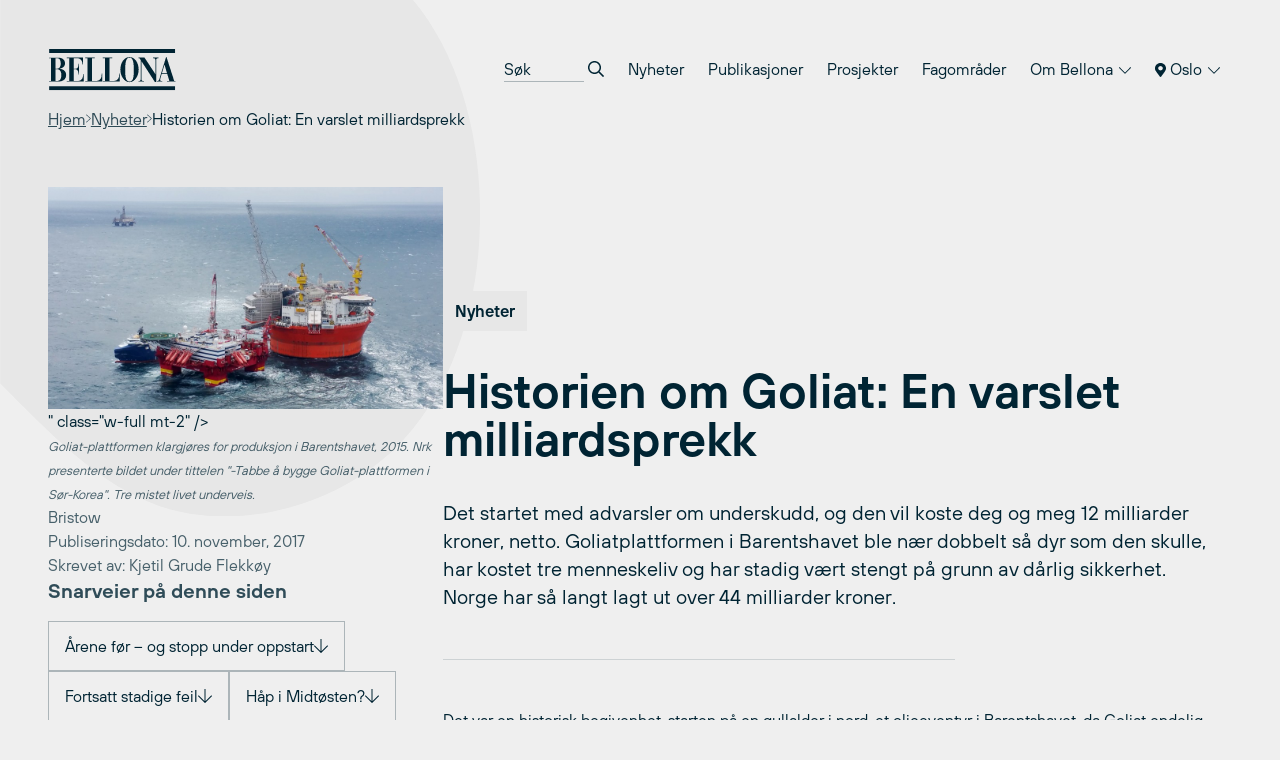

--- FILE ---
content_type: text/html; charset=UTF-8
request_url: https://bellona.no/nyheter/olje-og-gass/olje-i-nord/2017-11-goliat-en-varslet-milliardsmell
body_size: 27545
content:
	<!doctype html>
<!--[if lt IE 9]><html class="no-js no-svg ie lt-ie9 lt-ie8 lt-ie7" lang="nb-NO"> <![endif]-->
<!--[if IE 9]><html class="no-js no-svg ie ie9 lt-ie9 lt-ie8" lang="nb-NO"> <![endif]-->
<!--[if gt IE 9]><!--><html class="no-js no-svg" lang="nb-NO"> <!--<![endif]-->
<head>
    <meta charset="UTF-8" />
    <meta name="description" content="Bellona Norge">
    <link rel="stylesheet" href="https://network.bellona.org/content/themes/bellona_2023/style.css" type="text/css" media="screen" />
    <meta http-equiv="Content-Type" content="text/html; charset=UTF-8" />
    <meta http-equiv="X-UA-Compatible" content="IE=edge">
    <meta name="viewport" content="width=device-width, initial-scale=1">
    <link rel="author" href="https://network.bellona.org/content/themes/bellona_2023/humans.txt" />
    <link rel="pingback" href="https://bellona.no/xmlrpc.php" />
    <link rel="profile" href="http://gmpg.org/xfn/11">

    <script>
        const ajaxUrl = "https://bellona.no/wp-admin/admin-ajax.php";
    </script>
    <script src="https://kit.fontawesome.com/b39593ffb7.js" crossorigin="anonymous"></script>
    
    <meta name='robots' content='index, follow, max-image-preview:large, max-snippet:-1, max-video-preview:-1' />
	<style>img:is([sizes="auto" i], [sizes^="auto," i]) { contain-intrinsic-size: 3000px 1500px }</style>
	
<!-- Google Tag Manager for WordPress by gtm4wp.com -->
<script data-cfasync="false" data-pagespeed-no-defer>
	var gtm4wp_datalayer_name = "dataLayer";
	var dataLayer = dataLayer || [];
</script>
<!-- End Google Tag Manager for WordPress by gtm4wp.com -->
	<!-- This site is optimized with the Yoast SEO plugin v25.8 - https://yoast.com/wordpress/plugins/seo/ -->
	<title>Historien om Goliat: En varslet milliardsprekk - Bellona.no</title>
	<meta name="description" content="Goliatplattformen har så langt kostet 50 milliarder kroner og tre menneskeliv - og er stadig stengt på grunn av elendig sikkerhet. Her er historien." />
	<link rel="canonical" href="https://bellona.no/nyheter/olje-og-gass/olje-i-nord/2017-11-goliat-en-varslet-milliardsmell" />
	<meta property="og:locale" content="nb_NO" />
	<meta property="og:type" content="article" />
	<meta property="og:title" content="Historien om Goliat: En varslet milliardsprekk - Bellona.no" />
	<meta property="og:description" content="Goliatplattformen har så langt kostet 50 milliarder kroner og tre menneskeliv - og er stadig stengt på grunn av elendig sikkerhet. Her er historien." />
	<meta property="og:url" content="https://bellona.no/nyheter/olje-og-gass/olje-i-nord/2017-11-goliat-en-varslet-milliardsmell" />
	<meta property="og:site_name" content="Bellona.no" />
	<meta property="article:published_time" content="2017-11-10T13:33:56+00:00" />
	<meta property="article:modified_time" content="2020-12-17T13:32:11+00:00" />
	<meta property="og:image" content="https://network.bellona.org/content/uploads/sites/2/2017/11/Goliat_Bristow.jpg" />
	<meta property="og:image:width" content="1000" />
	<meta property="og:image:height" content="562" />
	<meta property="og:image:type" content="image/jpeg" />
	<meta name="author" content="Kjetil Grude Flekkøy" />
	<meta name="twitter:card" content="summary_large_image" />
	<meta name="twitter:label1" content="Skrevet av" />
	<meta name="twitter:data1" content="Kjetil Grude Flekkøy" />
	<meta name="twitter:label2" content="Ansl. lesetid" />
	<meta name="twitter:data2" content="14 minutter" />
	<script type="application/ld+json" class="yoast-schema-graph">{"@context":"https://schema.org","@graph":[{"@type":"WebPage","@id":"https://bellona.no/nyheter/olje-og-gass/olje-i-nord/2017-11-goliat-en-varslet-milliardsmell","url":"https://bellona.no/nyheter/olje-og-gass/olje-i-nord/2017-11-goliat-en-varslet-milliardsmell","name":"Historien om Goliat: En varslet milliardsprekk - Bellona.no","isPartOf":{"@id":"https://bellona.no/#website"},"primaryImageOfPage":{"@id":"https://bellona.no/nyheter/olje-og-gass/olje-i-nord/2017-11-goliat-en-varslet-milliardsmell#primaryimage"},"image":{"@id":"https://bellona.no/nyheter/olje-og-gass/olje-i-nord/2017-11-goliat-en-varslet-milliardsmell#primaryimage"},"thumbnailUrl":"https://network.bellona.org/content/uploads/sites/2/2017/11/Goliat_Bristow.jpg","datePublished":"2017-11-10T13:33:56+00:00","dateModified":"2020-12-17T13:32:11+00:00","author":{"@id":"https://bellona.no/#/schema/person/abde461ec07d4e5066d0a49328390792"},"description":"Goliatplattformen har så langt kostet 50 milliarder kroner og tre menneskeliv - og er stadig stengt på grunn av elendig sikkerhet. Her er historien.","breadcrumb":{"@id":"https://bellona.no/nyheter/olje-og-gass/olje-i-nord/2017-11-goliat-en-varslet-milliardsmell#breadcrumb"},"inLanguage":"nb-NO","potentialAction":[{"@type":"ReadAction","target":["https://bellona.no/nyheter/olje-og-gass/olje-i-nord/2017-11-goliat-en-varslet-milliardsmell"]}]},{"@type":"ImageObject","inLanguage":"nb-NO","@id":"https://bellona.no/nyheter/olje-og-gass/olje-i-nord/2017-11-goliat-en-varslet-milliardsmell#primaryimage","url":"https://network.bellona.org/content/uploads/sites/2/2017/11/Goliat_Bristow.jpg","contentUrl":"https://network.bellona.org/content/uploads/sites/2/2017/11/Goliat_Bristow.jpg","width":1000,"height":562,"caption":"Goliat-plattformen klargjøres for produksjon i Barentshavet, 2015. Nrk presenterte bildet under tittelen \"-Tabbe å bygge Goliat-plattformen i Sør-Korea\". Tre mistet livet underveis."},{"@type":"BreadcrumbList","@id":"https://bellona.no/nyheter/olje-og-gass/olje-i-nord/2017-11-goliat-en-varslet-milliardsmell#breadcrumb","itemListElement":[{"@type":"ListItem","position":1,"name":"Home","item":"https://bellona.no/"},{"@type":"ListItem","position":2,"name":"Arkiv","item":"https://bellona.no/arkiv"},{"@type":"ListItem","position":3,"name":"Historien om Goliat: En varslet milliardsprekk"}]},{"@type":"WebSite","@id":"https://bellona.no/#website","url":"https://bellona.no/","name":"Bellona.no","description":"Bellona Norge","potentialAction":[{"@type":"SearchAction","target":{"@type":"EntryPoint","urlTemplate":"https://bellona.no/?s={search_term_string}"},"query-input":{"@type":"PropertyValueSpecification","valueRequired":true,"valueName":"search_term_string"}}],"inLanguage":"nb-NO"},{"@type":"Person","@id":"https://bellona.no/#/schema/person/abde461ec07d4e5066d0a49328390792","name":"Kjetil Grude Flekkøy","image":{"@type":"ImageObject","inLanguage":"nb-NO","@id":"https://bellona.no/#/schema/person/image/","url":"https://secure.gravatar.com/avatar/8c7491f2f7cf3e60573ff6f88298fb2e0d9c19c163a2477b191ccd4a48323251?s=96&d=mm&r=g","contentUrl":"https://secure.gravatar.com/avatar/8c7491f2f7cf3e60573ff6f88298fb2e0d9c19c163a2477b191ccd4a48323251?s=96&d=mm&r=g","caption":"Kjetil Grude Flekkøy"},"description":"Kommunikasjonsrådgiver og pressekontakt - tidligere journalist og fotograf, blant annet i Nrk","sameAs":["http://bellona.no"],"url":"https://bellona.no/nyheter/author/kjetil"}]}</script>
	<!-- / Yoast SEO plugin. -->


<link rel='dns-prefetch' href='//network.bellona.org' />
<link rel="alternate" type="application/rss+xml" title="Bellona.no &raquo; strøm" href="https://bellona.no/feed" />
<link rel="alternate" type="application/rss+xml" title="Bellona.no &raquo; kommentarstrøm" href="https://bellona.no/comments/feed" />
<script type="text/javascript">
/* <![CDATA[ */
window._wpemojiSettings = {"baseUrl":"https:\/\/s.w.org\/images\/core\/emoji\/16.0.1\/72x72\/","ext":".png","svgUrl":"https:\/\/s.w.org\/images\/core\/emoji\/16.0.1\/svg\/","svgExt":".svg","source":{"concatemoji":"https:\/\/bellona.no\/wp-includes\/js\/wp-emoji-release.min.js?ver=6.8.2"}};
/*! This file is auto-generated */
!function(s,n){var o,i,e;function c(e){try{var t={supportTests:e,timestamp:(new Date).valueOf()};sessionStorage.setItem(o,JSON.stringify(t))}catch(e){}}function p(e,t,n){e.clearRect(0,0,e.canvas.width,e.canvas.height),e.fillText(t,0,0);var t=new Uint32Array(e.getImageData(0,0,e.canvas.width,e.canvas.height).data),a=(e.clearRect(0,0,e.canvas.width,e.canvas.height),e.fillText(n,0,0),new Uint32Array(e.getImageData(0,0,e.canvas.width,e.canvas.height).data));return t.every(function(e,t){return e===a[t]})}function u(e,t){e.clearRect(0,0,e.canvas.width,e.canvas.height),e.fillText(t,0,0);for(var n=e.getImageData(16,16,1,1),a=0;a<n.data.length;a++)if(0!==n.data[a])return!1;return!0}function f(e,t,n,a){switch(t){case"flag":return n(e,"\ud83c\udff3\ufe0f\u200d\u26a7\ufe0f","\ud83c\udff3\ufe0f\u200b\u26a7\ufe0f")?!1:!n(e,"\ud83c\udde8\ud83c\uddf6","\ud83c\udde8\u200b\ud83c\uddf6")&&!n(e,"\ud83c\udff4\udb40\udc67\udb40\udc62\udb40\udc65\udb40\udc6e\udb40\udc67\udb40\udc7f","\ud83c\udff4\u200b\udb40\udc67\u200b\udb40\udc62\u200b\udb40\udc65\u200b\udb40\udc6e\u200b\udb40\udc67\u200b\udb40\udc7f");case"emoji":return!a(e,"\ud83e\udedf")}return!1}function g(e,t,n,a){var r="undefined"!=typeof WorkerGlobalScope&&self instanceof WorkerGlobalScope?new OffscreenCanvas(300,150):s.createElement("canvas"),o=r.getContext("2d",{willReadFrequently:!0}),i=(o.textBaseline="top",o.font="600 32px Arial",{});return e.forEach(function(e){i[e]=t(o,e,n,a)}),i}function t(e){var t=s.createElement("script");t.src=e,t.defer=!0,s.head.appendChild(t)}"undefined"!=typeof Promise&&(o="wpEmojiSettingsSupports",i=["flag","emoji"],n.supports={everything:!0,everythingExceptFlag:!0},e=new Promise(function(e){s.addEventListener("DOMContentLoaded",e,{once:!0})}),new Promise(function(t){var n=function(){try{var e=JSON.parse(sessionStorage.getItem(o));if("object"==typeof e&&"number"==typeof e.timestamp&&(new Date).valueOf()<e.timestamp+604800&&"object"==typeof e.supportTests)return e.supportTests}catch(e){}return null}();if(!n){if("undefined"!=typeof Worker&&"undefined"!=typeof OffscreenCanvas&&"undefined"!=typeof URL&&URL.createObjectURL&&"undefined"!=typeof Blob)try{var e="postMessage("+g.toString()+"("+[JSON.stringify(i),f.toString(),p.toString(),u.toString()].join(",")+"));",a=new Blob([e],{type:"text/javascript"}),r=new Worker(URL.createObjectURL(a),{name:"wpTestEmojiSupports"});return void(r.onmessage=function(e){c(n=e.data),r.terminate(),t(n)})}catch(e){}c(n=g(i,f,p,u))}t(n)}).then(function(e){for(var t in e)n.supports[t]=e[t],n.supports.everything=n.supports.everything&&n.supports[t],"flag"!==t&&(n.supports.everythingExceptFlag=n.supports.everythingExceptFlag&&n.supports[t]);n.supports.everythingExceptFlag=n.supports.everythingExceptFlag&&!n.supports.flag,n.DOMReady=!1,n.readyCallback=function(){n.DOMReady=!0}}).then(function(){return e}).then(function(){var e;n.supports.everything||(n.readyCallback(),(e=n.source||{}).concatemoji?t(e.concatemoji):e.wpemoji&&e.twemoji&&(t(e.twemoji),t(e.wpemoji)))}))}((window,document),window._wpemojiSettings);
/* ]]> */
</script>
<link rel='stylesheet' id='style-0-css' href='https://network.bellona.org/content/themes/bellona_2023/dist/assets/main.ee73482c.css?ver=6.8.2' type='text/css' media='all' />
<style id='wp-emoji-styles-inline-css' type='text/css'>

	img.wp-smiley, img.emoji {
		display: inline !important;
		border: none !important;
		box-shadow: none !important;
		height: 1em !important;
		width: 1em !important;
		margin: 0 0.07em !important;
		vertical-align: -0.1em !important;
		background: none !important;
		padding: 0 !important;
	}
</style>
<link rel='stylesheet' id='wp-block-library-css' href='https://bellona.no/wp-includes/css/dist/block-library/style.min.css?ver=6.8.2' type='text/css' media='all' />
<style id='classic-theme-styles-inline-css' type='text/css'>
/*! This file is auto-generated */
.wp-block-button__link{color:#fff;background-color:#32373c;border-radius:9999px;box-shadow:none;text-decoration:none;padding:calc(.667em + 2px) calc(1.333em + 2px);font-size:1.125em}.wp-block-file__button{background:#32373c;color:#fff;text-decoration:none}
</style>
<style id='safe-svg-svg-icon-style-inline-css' type='text/css'>
.safe-svg-cover{text-align:center}.safe-svg-cover .safe-svg-inside{display:inline-block;max-width:100%}.safe-svg-cover svg{fill:currentColor;height:100%;max-height:100%;max-width:100%;width:100%}

</style>
<style id='global-styles-inline-css' type='text/css'>
:root{--wp--preset--aspect-ratio--square: 1;--wp--preset--aspect-ratio--4-3: 4/3;--wp--preset--aspect-ratio--3-4: 3/4;--wp--preset--aspect-ratio--3-2: 3/2;--wp--preset--aspect-ratio--2-3: 2/3;--wp--preset--aspect-ratio--16-9: 16/9;--wp--preset--aspect-ratio--9-16: 9/16;--wp--preset--color--black: #000000;--wp--preset--color--cyan-bluish-gray: #abb8c3;--wp--preset--color--white: #ffffff;--wp--preset--color--pale-pink: #f78da7;--wp--preset--color--vivid-red: #cf2e2e;--wp--preset--color--luminous-vivid-orange: #ff6900;--wp--preset--color--luminous-vivid-amber: #fcb900;--wp--preset--color--light-green-cyan: #7bdcb5;--wp--preset--color--vivid-green-cyan: #00d084;--wp--preset--color--pale-cyan-blue: #8ed1fc;--wp--preset--color--vivid-cyan-blue: #0693e3;--wp--preset--color--vivid-purple: #9b51e0;--wp--preset--gradient--vivid-cyan-blue-to-vivid-purple: linear-gradient(135deg,rgba(6,147,227,1) 0%,rgb(155,81,224) 100%);--wp--preset--gradient--light-green-cyan-to-vivid-green-cyan: linear-gradient(135deg,rgb(122,220,180) 0%,rgb(0,208,130) 100%);--wp--preset--gradient--luminous-vivid-amber-to-luminous-vivid-orange: linear-gradient(135deg,rgba(252,185,0,1) 0%,rgba(255,105,0,1) 100%);--wp--preset--gradient--luminous-vivid-orange-to-vivid-red: linear-gradient(135deg,rgba(255,105,0,1) 0%,rgb(207,46,46) 100%);--wp--preset--gradient--very-light-gray-to-cyan-bluish-gray: linear-gradient(135deg,rgb(238,238,238) 0%,rgb(169,184,195) 100%);--wp--preset--gradient--cool-to-warm-spectrum: linear-gradient(135deg,rgb(74,234,220) 0%,rgb(151,120,209) 20%,rgb(207,42,186) 40%,rgb(238,44,130) 60%,rgb(251,105,98) 80%,rgb(254,248,76) 100%);--wp--preset--gradient--blush-light-purple: linear-gradient(135deg,rgb(255,206,236) 0%,rgb(152,150,240) 100%);--wp--preset--gradient--blush-bordeaux: linear-gradient(135deg,rgb(254,205,165) 0%,rgb(254,45,45) 50%,rgb(107,0,62) 100%);--wp--preset--gradient--luminous-dusk: linear-gradient(135deg,rgb(255,203,112) 0%,rgb(199,81,192) 50%,rgb(65,88,208) 100%);--wp--preset--gradient--pale-ocean: linear-gradient(135deg,rgb(255,245,203) 0%,rgb(182,227,212) 50%,rgb(51,167,181) 100%);--wp--preset--gradient--electric-grass: linear-gradient(135deg,rgb(202,248,128) 0%,rgb(113,206,126) 100%);--wp--preset--gradient--midnight: linear-gradient(135deg,rgb(2,3,129) 0%,rgb(40,116,252) 100%);--wp--preset--font-size--small: 13px;--wp--preset--font-size--medium: 20px;--wp--preset--font-size--large: 36px;--wp--preset--font-size--x-large: 42px;--wp--preset--spacing--20: 0.44rem;--wp--preset--spacing--30: 0.67rem;--wp--preset--spacing--40: 1rem;--wp--preset--spacing--50: 1.5rem;--wp--preset--spacing--60: 2.25rem;--wp--preset--spacing--70: 3.38rem;--wp--preset--spacing--80: 5.06rem;--wp--preset--shadow--natural: 6px 6px 9px rgba(0, 0, 0, 0.2);--wp--preset--shadow--deep: 12px 12px 50px rgba(0, 0, 0, 0.4);--wp--preset--shadow--sharp: 6px 6px 0px rgba(0, 0, 0, 0.2);--wp--preset--shadow--outlined: 6px 6px 0px -3px rgba(255, 255, 255, 1), 6px 6px rgba(0, 0, 0, 1);--wp--preset--shadow--crisp: 6px 6px 0px rgba(0, 0, 0, 1);}:where(.is-layout-flex){gap: 0.5em;}:where(.is-layout-grid){gap: 0.5em;}body .is-layout-flex{display: flex;}.is-layout-flex{flex-wrap: wrap;align-items: center;}.is-layout-flex > :is(*, div){margin: 0;}body .is-layout-grid{display: grid;}.is-layout-grid > :is(*, div){margin: 0;}:where(.wp-block-columns.is-layout-flex){gap: 2em;}:where(.wp-block-columns.is-layout-grid){gap: 2em;}:where(.wp-block-post-template.is-layout-flex){gap: 1.25em;}:where(.wp-block-post-template.is-layout-grid){gap: 1.25em;}.has-black-color{color: var(--wp--preset--color--black) !important;}.has-cyan-bluish-gray-color{color: var(--wp--preset--color--cyan-bluish-gray) !important;}.has-white-color{color: var(--wp--preset--color--white) !important;}.has-pale-pink-color{color: var(--wp--preset--color--pale-pink) !important;}.has-vivid-red-color{color: var(--wp--preset--color--vivid-red) !important;}.has-luminous-vivid-orange-color{color: var(--wp--preset--color--luminous-vivid-orange) !important;}.has-luminous-vivid-amber-color{color: var(--wp--preset--color--luminous-vivid-amber) !important;}.has-light-green-cyan-color{color: var(--wp--preset--color--light-green-cyan) !important;}.has-vivid-green-cyan-color{color: var(--wp--preset--color--vivid-green-cyan) !important;}.has-pale-cyan-blue-color{color: var(--wp--preset--color--pale-cyan-blue) !important;}.has-vivid-cyan-blue-color{color: var(--wp--preset--color--vivid-cyan-blue) !important;}.has-vivid-purple-color{color: var(--wp--preset--color--vivid-purple) !important;}.has-black-background-color{background-color: var(--wp--preset--color--black) !important;}.has-cyan-bluish-gray-background-color{background-color: var(--wp--preset--color--cyan-bluish-gray) !important;}.has-white-background-color{background-color: var(--wp--preset--color--white) !important;}.has-pale-pink-background-color{background-color: var(--wp--preset--color--pale-pink) !important;}.has-vivid-red-background-color{background-color: var(--wp--preset--color--vivid-red) !important;}.has-luminous-vivid-orange-background-color{background-color: var(--wp--preset--color--luminous-vivid-orange) !important;}.has-luminous-vivid-amber-background-color{background-color: var(--wp--preset--color--luminous-vivid-amber) !important;}.has-light-green-cyan-background-color{background-color: var(--wp--preset--color--light-green-cyan) !important;}.has-vivid-green-cyan-background-color{background-color: var(--wp--preset--color--vivid-green-cyan) !important;}.has-pale-cyan-blue-background-color{background-color: var(--wp--preset--color--pale-cyan-blue) !important;}.has-vivid-cyan-blue-background-color{background-color: var(--wp--preset--color--vivid-cyan-blue) !important;}.has-vivid-purple-background-color{background-color: var(--wp--preset--color--vivid-purple) !important;}.has-black-border-color{border-color: var(--wp--preset--color--black) !important;}.has-cyan-bluish-gray-border-color{border-color: var(--wp--preset--color--cyan-bluish-gray) !important;}.has-white-border-color{border-color: var(--wp--preset--color--white) !important;}.has-pale-pink-border-color{border-color: var(--wp--preset--color--pale-pink) !important;}.has-vivid-red-border-color{border-color: var(--wp--preset--color--vivid-red) !important;}.has-luminous-vivid-orange-border-color{border-color: var(--wp--preset--color--luminous-vivid-orange) !important;}.has-luminous-vivid-amber-border-color{border-color: var(--wp--preset--color--luminous-vivid-amber) !important;}.has-light-green-cyan-border-color{border-color: var(--wp--preset--color--light-green-cyan) !important;}.has-vivid-green-cyan-border-color{border-color: var(--wp--preset--color--vivid-green-cyan) !important;}.has-pale-cyan-blue-border-color{border-color: var(--wp--preset--color--pale-cyan-blue) !important;}.has-vivid-cyan-blue-border-color{border-color: var(--wp--preset--color--vivid-cyan-blue) !important;}.has-vivid-purple-border-color{border-color: var(--wp--preset--color--vivid-purple) !important;}.has-vivid-cyan-blue-to-vivid-purple-gradient-background{background: var(--wp--preset--gradient--vivid-cyan-blue-to-vivid-purple) !important;}.has-light-green-cyan-to-vivid-green-cyan-gradient-background{background: var(--wp--preset--gradient--light-green-cyan-to-vivid-green-cyan) !important;}.has-luminous-vivid-amber-to-luminous-vivid-orange-gradient-background{background: var(--wp--preset--gradient--luminous-vivid-amber-to-luminous-vivid-orange) !important;}.has-luminous-vivid-orange-to-vivid-red-gradient-background{background: var(--wp--preset--gradient--luminous-vivid-orange-to-vivid-red) !important;}.has-very-light-gray-to-cyan-bluish-gray-gradient-background{background: var(--wp--preset--gradient--very-light-gray-to-cyan-bluish-gray) !important;}.has-cool-to-warm-spectrum-gradient-background{background: var(--wp--preset--gradient--cool-to-warm-spectrum) !important;}.has-blush-light-purple-gradient-background{background: var(--wp--preset--gradient--blush-light-purple) !important;}.has-blush-bordeaux-gradient-background{background: var(--wp--preset--gradient--blush-bordeaux) !important;}.has-luminous-dusk-gradient-background{background: var(--wp--preset--gradient--luminous-dusk) !important;}.has-pale-ocean-gradient-background{background: var(--wp--preset--gradient--pale-ocean) !important;}.has-electric-grass-gradient-background{background: var(--wp--preset--gradient--electric-grass) !important;}.has-midnight-gradient-background{background: var(--wp--preset--gradient--midnight) !important;}.has-small-font-size{font-size: var(--wp--preset--font-size--small) !important;}.has-medium-font-size{font-size: var(--wp--preset--font-size--medium) !important;}.has-large-font-size{font-size: var(--wp--preset--font-size--large) !important;}.has-x-large-font-size{font-size: var(--wp--preset--font-size--x-large) !important;}
:where(.wp-block-post-template.is-layout-flex){gap: 1.25em;}:where(.wp-block-post-template.is-layout-grid){gap: 1.25em;}
:where(.wp-block-columns.is-layout-flex){gap: 2em;}:where(.wp-block-columns.is-layout-grid){gap: 2em;}
:root :where(.wp-block-pullquote){font-size: 1.5em;line-height: 1.6;}
</style>
<link rel='stylesheet' id='collapscore-css-css' href='https://bellona.no/content/plugins/jquery-collapse-o-matic/css/core_style.css?ver=1.0' type='text/css' media='all' />
<link rel='stylesheet' id='collapseomatic-css-css' href='https://bellona.no/content/plugins/jquery-collapse-o-matic/css/light_style.css?ver=1.6' type='text/css' media='all' />
<link rel='stylesheet' id='wp-pagenavi-css' href='https://bellona.no/content/plugins/wp-pagenavi/pagenavi-css.css?ver=2.70' type='text/css' media='all' />
<link rel='stylesheet' id='tablepress-default-css' href='https://bellona.no/content/plugins/tablepress/css/build/default.css?ver=3.2.1' type='text/css' media='all' />
<script type="text/javascript" src="https://bellona.no/wp-includes/js/jquery/jquery.min.js?ver=3.7.1" id="jquery-core-js"></script>
<script type="text/javascript" src="https://bellona.no/wp-includes/js/jquery/jquery-migrate.min.js?ver=3.4.1" id="jquery-migrate-js"></script>
<script type="text/javascript" src="https://network.bellona.org/content/themes/bellona_2023/dist/assets/main.5597fad0.js?ver=6.8.2" id="main-js-js"></script>
<link rel="https://api.w.org/" href="https://bellona.no/wp-json/" /><link rel="alternate" title="JSON" type="application/json" href="https://bellona.no/wp-json/wp/v2/posts/19588" /><link rel="EditURI" type="application/rsd+xml" title="RSD" href="https://bellona.no/xmlrpc.php?rsd" />
<meta name="generator" content="WordPress 6.8.2" />
<link rel='shortlink' href='https://bellona.no/?p=19588' />
<link rel="alternate" title="oEmbed (JSON)" type="application/json+oembed" href="https://bellona.no/wp-json/oembed/1.0/embed?url=https%3A%2F%2Fbellona.no%2Fnyheter%2Folje-og-gass%2Folje-i-nord%2F2017-11-goliat-en-varslet-milliardsmell" />

<!-- Google Tag Manager for WordPress by gtm4wp.com -->
<!-- GTM Container placement set to automatic -->
<script data-cfasync="false" data-pagespeed-no-defer>
	var dataLayer_content = {"pagePostType":"post","pagePostType2":"single-post","pageCategory":["olje-i-nord"],"pageAttributes":["barentshavet","goliat","hauglie","risiko","soviknes"],"pagePostAuthor":"Kjetil Grude Flekkøy"};
	dataLayer.push( dataLayer_content );
</script>
<script data-cfasync="false" data-pagespeed-no-defer>
(function(w,d,s,l,i){w[l]=w[l]||[];w[l].push({'gtm.start':
new Date().getTime(),event:'gtm.js'});var f=d.getElementsByTagName(s)[0],
j=d.createElement(s),dl=l!='dataLayer'?'&l='+l:'';j.async=true;j.src=
'//www.googletagmanager.com/gtm.js?id='+i+dl;f.parentNode.insertBefore(j,f);
})(window,document,'script','dataLayer','GTM-53JBGLXD');
</script>
<!-- End Google Tag Manager for WordPress by gtm4wp.com --><link rel="icon" href="https://network.bellona.org/content/uploads/sites/2/2023/07/cropped-android-chrome-512x512-1-32x32.png" sizes="32x32" />
<link rel="icon" href="https://network.bellona.org/content/uploads/sites/2/2023/07/cropped-android-chrome-512x512-1-192x192.png" sizes="192x192" />
<link rel="apple-touch-icon" href="https://network.bellona.org/content/uploads/sites/2/2023/07/cropped-android-chrome-512x512-1-180x180.png" />
<meta name="msapplication-TileImage" content="https://network.bellona.org/content/uploads/sites/2/2023/07/cropped-android-chrome-512x512-1-270x270.png" />

						</head>

	<body class="wp-singular post-template-default single single-post postid-19588 single-format-standard wp-theme-bellona_2023 bg-light-gray text-noir" data-template="base.twig">
		<a class="skip-link screen-reader-text" href="#content">Hopp til innhold</a>

					
<header id="header" x-data="{ open: false }" x-bind:class="open ? 'open' : ''" class="relative print:hidden">
  <div class="px-page py-page relative z-50">

    <div class="flex items-center justify-between">

      <a class="inline-block" href="https://bellona.no" rel="home">
        <svg fill="none" viewBox="0 0 93 31" xmlns="http://www.w3.org/2000/svg" class="text-noir w-24 sm:w-32">
  <g clip-path="url(#a)" class="fill-current">
    <path d="m92.334 0.76752h-91.558v2.8779h91.558v-2.8779z"/>
    <path d="m92.334 27.534h-91.558v2.8779h91.558v-2.8779z"/>
    <path d="m82.764 18.239 1.8601-6.2214h0.0419l1.8314 6.2214h-3.7334zm-3.5005 5.9991h3.783v-0.4422h-0.586c-0.4186 0-1.002-0.0968-1.002-0.9104 0.0115-0.2519 0.0609-0.5006 0.1465-0.7378l1.002-3.4665h4.0552l1.5253 5.1147h-1.6718v0.4422h6.2292v-0.4422h-1.0229l-5.604-17.267h-0.3139l-4.8584 15.802c-0.2616 0.8111-0.6279 1.4023-1.4206 1.4756h-0.2616v0.4317zm-13.476 0h3.9532v-0.4422h-0.1884c-1.1721 0-1.6325-0.2459-1.6325-1.6482v-12.558h0.0418l9.7324 14.944h0.8765v-15.836c-0.0071-0.17733 0.0227-0.3542 0.0877-0.51935 0.0649-0.16516 0.1635-0.31501 0.2895-0.44 0.126-0.125 0.2766-0.22242 0.4423-0.28607 0.1656-0.06364 0.3427-0.09213 0.52-0.08364h0.293v-0.44214h-3.9531v0.44214h0.3976c0.921 0 1.4233 0.46831 1.4233 1.4023v10.083h-0.0419l-7.8827-11.927h-4.3063v0.44214h0.6488l0.9209 1.452v13.204c0 1.5017-0.607 1.7712-1.2558 1.7712h-0.3767l0.0104 0.4422zm-6.5667-0.0471c-2.4462 0-3.1395-2.3546-3.1395-8.6075 0-7.7728 1.5252-8.6074 3.1395-8.6074 1.6142 0 3.1395 0.83458 3.1395 8.6074 0 6.245-0.6907 8.6075-3.1395 8.6075zm-6.6479-8.6075c-0.0837 4.5968 2.9485 9.0496 6.6479 9.0496 3.6993 0 6.7315-4.4476 6.6478-9.0496 0-4.8217-2.6973-9.0522-6.6478-9.0522-3.9506 0-6.6479 4.2304-6.6479 9.0522zm-12.762 8.6546h12.27v-5.9023h-0.3767v0.4919c0 2.8543-0.8372 4.9708-4.5365 4.9708h-2.4044v-16.43h1.8811v-0.44214h-6.8336v0.44214h1.6927v16.427h-1.6927v0.4422zm-12.718 0h12.27v-5.9023h-0.3767v0.4919c0 2.8543-0.8372 4.9708-4.5366 4.9708h-2.4043v-16.43h1.8811v-0.44214h-6.8337v0.44214h1.6928v16.427h-1.6928v0.4422zm-13.416 0h12.27v-5.5334h-0.3767v0.3454c0 1.4023-0.4997 4.7458-3.9244 4.7458h-3.0086v-8.4583h1.4415c1.3605 0 2.0695 1.4991 2.0695 3.2442v0.5677h0.3767v-7.7729h-0.3767v0.2617c0 2.3363-0.709 3.2441-2.0695 3.2441h-1.4415v-7.5138h2.4671c2.488 0 3.8877 1.868 3.8877 4.1076v0.3427h0.3767v-4.8924h-11.692v0.44214h1.6927v16.427h-1.6927v0.4422zm-8.2098-16.87h1.1067c1.779 0 2.6346 1.2061 2.6346 4.0578 0 2.509-1.3578 3.4666-2.6162 3.4666h-1.1302l0.00523-7.5244zm0 7.969h1.2767c1.8601 0 2.925 1.5985 2.925 4.2043 0 3.0008-1.1276 4.254-3.2389 4.254h-0.96278v-8.4583zm-4.6621 8.8952h6.4386c3.8878 0 5.9363-2.0145 5.9363-4.7092 0-2.9511-2.2552-4.5261-5.12-4.5261v-0.0497c2.0067-0.1962 4.2854-1.3081 4.2854-3.9244 0-2.8517-2.5299-4.0813-4.8714-4.0813h-6.6688v0.44215h1.4023v16.412h-1.4023v0.4369z"/>
  </g>
  <defs>
    <clipPath id="a">
      <rect transform="translate(.7764 .76752)" width="91.958" height="29.645" fill="#fff"/>
    </clipPath>
  </defs>
</svg>      </a>

      <nav role="navigation" class="hidden menu-breakpoint:block">
        	<ul class="flex flex-col text-lg menu-breakpoint:flex-row menu-breakpoint:text-base menu-breakpoint:gap-x-1">

		<li class="py-3 menu-breakpoint:px-3 menu-breakpoint:py-2 mb-2 menu-breakpoint:mb-0">
			<form role="search" method="get" autocomplete="off" action="https://bellona.no" class="flex bg-white border border-dark-gray px-5 py-4 menu-breakpoint:border-0 menu-breakpoint:bg-transparent menu-breakpoint:p-0">
				<input placeholder="Søk" type="search" name="s" class="appearance-none placeholder-dark-gray menu-breakpoint:placeholder-noir bg-transparent menu-breakpoint:border-b border-dark-gray flex-grow menu-breakpoint:w-20 menu-breakpoint:focus:w-32 focus:border-noir focus:outline-none transition-colors transition-width">
				<button class="ml-1">
					<i class="far fa-search"></i>
				</button>
			</form>
		</li>

					<li class="relative border-b border-noir border-opacity-10 text-lg menu-breakpoint:text-base menu-breakpoint:border-0  menu-item menu-item-type-post_type menu-item-object-page menu-item-30758" x-data="{ open: false }">
									<a target="" href="https://bellona.no/nyheter" class="block py-3 sm:py-4 menu-breakpoint:px-3 menu-breakpoint:py-2 hover:bg-black hover:bg-opacity-5 transition-colors">
						Nyheter
					</a>
							</li>
					<li class="relative border-b border-noir border-opacity-10 text-lg menu-breakpoint:text-base menu-breakpoint:border-0  menu-item menu-item-type-post_type menu-item-object-page menu-item-30759" x-data="{ open: false }">
									<a target="" href="https://bellona.no/publikasjoner-og-arkiv" class="block py-3 sm:py-4 menu-breakpoint:px-3 menu-breakpoint:py-2 hover:bg-black hover:bg-opacity-5 transition-colors">
						Publikasjoner
					</a>
							</li>
					<li class="relative border-b border-noir border-opacity-10 text-lg menu-breakpoint:text-base menu-breakpoint:border-0  menu-item menu-item-type-post_type menu-item-object-page menu-item-30760" x-data="{ open: false }">
									<a target="" href="https://bellona.no/prosjekter" class="block py-3 sm:py-4 menu-breakpoint:px-3 menu-breakpoint:py-2 hover:bg-black hover:bg-opacity-5 transition-colors">
						Prosjekter
					</a>
							</li>
					<li class="relative border-b border-noir border-opacity-10 text-lg menu-breakpoint:text-base menu-breakpoint:border-0  menu-item menu-item-type-post_type menu-item-object-page menu-item-30761" x-data="{ open: false }">
									<a target="" href="https://bellona.no/fagomrader" class="block py-3 sm:py-4 menu-breakpoint:px-3 menu-breakpoint:py-2 hover:bg-black hover:bg-opacity-5 transition-colors">
						Fagområder
					</a>
							</li>
					<li class="relative border-b border-noir border-opacity-10 text-lg menu-breakpoint:text-base menu-breakpoint:border-0  menu-item menu-item-type-post_type menu-item-object-page menu-item-30762 menu-item-has-children" x-data="{ open: false }">
									<button class="cursor-pointer w-full flex items-center justify-between py-3 sm:py-4 menu-breakpoint:px-3 menu-breakpoint:py-2 menu-breakpoint:block" @click="open = !open">
						Om Bellona
						<i class="fal fa-chevron-down text-base ml-0.5 menu-breakpoint:text-sm" x-show="!open"></i>
						<i class="fal fa-chevron-up text-base ml-0.5 menu-breakpoint:text-sm" x-show="open" style="display: none"></i>
					</button>

					<ul x-show="open" class="text-lg menu-breakpoint:text-base pl-6 sm:-mt-1 menu-breakpoint:mt-0 pb-3 menu-breakpoint:absolute menu-breakpoint:top-full menu-breakpoint:-right-1 menu-breakpoint:w-56 menu-breakpoint:border menu-breakpoint:border-noir menu-breakpoint:border-opacity-10 menu-breakpoint:bg-light-gray menu-breakpoint:p-2 menu-breakpoint:shadow-menu-breakpoint" @click.outside="open = false" style="display: none">
													<li class="border-t border-noir border-opacity-10 menu-breakpoint:border-0">
								<a target="" href="https://bellona.no/kontakt" class="block py-3 sm:py-4 menu-breakpoint:px-4 menu-breakpoint:py-3 menu-breakpoint:hover:bg-gray menu-breakpoint:transition-colors">
									Kontakt
								</a>
							</li>
													<li class="border-t border-noir border-opacity-10 menu-breakpoint:border-0">
								<a target="" href="https://bellona.no/avdelinger" class="block py-3 sm:py-4 menu-breakpoint:px-4 menu-breakpoint:py-3 menu-breakpoint:hover:bg-gray menu-breakpoint:transition-colors">
									Avdelinger
								</a>
							</li>
													<li class="border-t border-noir border-opacity-10 menu-breakpoint:border-0">
								<a target="" href="https://bellona.no/om-bellona" class="block py-3 sm:py-4 menu-breakpoint:px-4 menu-breakpoint:py-3 menu-breakpoint:hover:bg-gray menu-breakpoint:transition-colors">
									Om Bellona
								</a>
							</li>
													<li class="border-t border-noir border-opacity-10 menu-breakpoint:border-0">
								<a target="" href="https://bellona.no/bellonas-innteker" class="block py-3 sm:py-4 menu-breakpoint:px-4 menu-breakpoint:py-3 menu-breakpoint:hover:bg-gray menu-breakpoint:transition-colors">
									Bellonas inntekter
								</a>
							</li>
													<li class="border-t border-noir border-opacity-10 menu-breakpoint:border-0">
								<a target="" href="https://bellona.no/presse" class="block py-3 sm:py-4 menu-breakpoint:px-4 menu-breakpoint:py-3 menu-breakpoint:hover:bg-gray menu-breakpoint:transition-colors">
									Presse
								</a>
							</li>
													<li class="border-t border-noir border-opacity-10 menu-breakpoint:border-0">
								<a target="" href="https://bellona.no/om-bellona/timeline" class="block py-3 sm:py-4 menu-breakpoint:px-4 menu-breakpoint:py-3 menu-breakpoint:hover:bg-gray menu-breakpoint:transition-colors">
									Tidslinje
								</a>
							</li>
													<li class="border-t border-noir border-opacity-10 menu-breakpoint:border-0">
								<a target="" href="https://bellona.no/jobb-i-bellona" class="block py-3 sm:py-4 menu-breakpoint:px-4 menu-breakpoint:py-3 menu-breakpoint:hover:bg-gray menu-breakpoint:transition-colors">
									Jobb i Bellona
								</a>
							</li>
											</ul>
							</li>
		
		<li class="relative text-sm md:text-base hidden menu-breakpoint:block" x-data="{ open: false }">
  <button class="cursor-pointer block px-3 py-2" @click="open = !open">
    <i class="fas fa-map-marker-alt text-xs md:text-sm"></i>
    Oslo
    <i class="fal fa-chevron-down text-xs md:text-sm ml-0.5" x-show="!open"></i>
    <i class="fal fa-chevron-up text-xs md:text-sm ml-0.5" x-show="open" style="display: none"></i>
  </button>

  <ul x-show="open" class="text-sm md:text-base absolute top-full -right-1 w-56 border border-noir border-opacity-10 bg-light-gray p-2 shadow-xl" @click.outside="open = false" style="display: none">
                            <li>
          <a href="https://bellona.org" class="block px-4 py-3 hover:bg-gray transition-colors">
            International
          </a>
        </li>
                        <li>
          <a href="https://etc.bellona.org" class="block px-4 py-3 hover:bg-gray transition-colors">
            ETC
          </a>
        </li>
                        <li>
          <a href="https://de.bellona.org" class="block px-4 py-3 hover:bg-gray transition-colors">
            Berlin
          </a>
        </li>
                        <li>
          <a href="https://eu.bellona.org" class="block px-4 py-3 hover:bg-gray transition-colors">
            EU
          </a>
        </li>
            </ul>
</li>
	</ul>
      </nav>

      <ul class="menu-breakpoint:hidden ml-auto mr-3 md:mr-4">
		    <li class="relative text-sm md:text-base " x-data="{ open: false }">
  <button class="cursor-pointer block px-3 py-2" @click="open = !open">
    <i class="fas fa-map-marker-alt text-xs md:text-sm"></i>
    Oslo
    <i class="fal fa-chevron-down text-xs md:text-sm ml-0.5" x-show="!open"></i>
    <i class="fal fa-chevron-up text-xs md:text-sm ml-0.5" x-show="open" style="display: none"></i>
  </button>

  <ul x-show="open" class="text-sm md:text-base absolute top-full -right-1 w-56 border border-noir border-opacity-10 bg-light-gray p-2 shadow-xl" @click.outside="open = false" style="display: none">
                            <li>
          <a href="https://bellona.org" class="block px-4 py-3 hover:bg-gray transition-colors">
            International
          </a>
        </li>
                        <li>
          <a href="https://etc.bellona.org" class="block px-4 py-3 hover:bg-gray transition-colors">
            ETC
          </a>
        </li>
                        <li>
          <a href="https://de.bellona.org" class="block px-4 py-3 hover:bg-gray transition-colors">
            Berlin
          </a>
        </li>
                        <li>
          <a href="https://eu.bellona.org" class="block px-4 py-3 hover:bg-gray transition-colors">
            EU
          </a>
        </li>
            </ul>
</li>
      </ul>

      <button tab-index="0" id="menu-toggle" class="menu-breakpoint:hidden" aria-title="Toggle menu" x-on:click="open = !open" x-bind:class="open ? 'open' : ''">
        <div class="menu-toggle-icon">
          <span class="menu-toggle-line"></span>
          <span class="menu-toggle-line"></span>
          <span class="menu-toggle-line"></span>
          <span class="menu-toggle-line"></span>
        </div>
      </button>

    </div>

    <nav aria-label="Breadcrumbs" class="hidden md:block md:mt-4">
  <ol class="flex items-center gap-x-2">

    <li class="opacity-80 hover:opacity-100 transition-colors flex items-center gap-x-2">
      <a href="/" class="underline">
      Hjem
    </a>
    <i class="fal fa-chevron-right text-[0.6rem]"></i>
</li>
    
      <li class="opacity-80 hover:opacity-100 transition-colors flex items-center gap-x-2">
      <a href="https://bellona.no/nyheter" class="underline">
      Nyheter
    </a>
    <i class="fal fa-chevron-right text-[0.6rem]"></i>
</li>
      
        
    <li>Historien om Goliat: En varslet milliardsprekk</li>

  </ol>
</nav>
  </div>

  <nav id="overlay-menu" role="navigation" class="absolute xl:hidden z-40 bg-light-gray w-screen h-screen inset-0 px-page pt-20 md:pt-32 lg:pt-40 pb-12 flex flex-col" x-bind:class="open ? 'block' : 'hidden'">
  <div class="overflow-y-scroll overscroll-contain h-full">
    	<ul class="flex flex-col text-lg menu-breakpoint:flex-row menu-breakpoint:text-base menu-breakpoint:gap-x-1">

		<li class="py-3 menu-breakpoint:px-3 menu-breakpoint:py-2 mb-2 menu-breakpoint:mb-0">
			<form role="search" method="get" autocomplete="off" action="https://bellona.no" class="flex bg-white border border-dark-gray px-5 py-4 menu-breakpoint:border-0 menu-breakpoint:bg-transparent menu-breakpoint:p-0">
				<input placeholder="Søk" type="search" name="s" class="appearance-none placeholder-dark-gray menu-breakpoint:placeholder-noir bg-transparent menu-breakpoint:border-b border-dark-gray flex-grow menu-breakpoint:w-20 menu-breakpoint:focus:w-32 focus:border-noir focus:outline-none transition-colors transition-width">
				<button class="ml-1">
					<i class="far fa-search"></i>
				</button>
			</form>
		</li>

					<li class="relative border-b border-noir border-opacity-10 text-lg menu-breakpoint:text-base menu-breakpoint:border-0  menu-item menu-item-type-post_type menu-item-object-page menu-item-30758" x-data="{ open: false }">
									<a target="" href="https://bellona.no/nyheter" class="block py-3 sm:py-4 menu-breakpoint:px-3 menu-breakpoint:py-2 hover:bg-black hover:bg-opacity-5 transition-colors">
						Nyheter
					</a>
							</li>
					<li class="relative border-b border-noir border-opacity-10 text-lg menu-breakpoint:text-base menu-breakpoint:border-0  menu-item menu-item-type-post_type menu-item-object-page menu-item-30759" x-data="{ open: false }">
									<a target="" href="https://bellona.no/publikasjoner-og-arkiv" class="block py-3 sm:py-4 menu-breakpoint:px-3 menu-breakpoint:py-2 hover:bg-black hover:bg-opacity-5 transition-colors">
						Publikasjoner
					</a>
							</li>
					<li class="relative border-b border-noir border-opacity-10 text-lg menu-breakpoint:text-base menu-breakpoint:border-0  menu-item menu-item-type-post_type menu-item-object-page menu-item-30760" x-data="{ open: false }">
									<a target="" href="https://bellona.no/prosjekter" class="block py-3 sm:py-4 menu-breakpoint:px-3 menu-breakpoint:py-2 hover:bg-black hover:bg-opacity-5 transition-colors">
						Prosjekter
					</a>
							</li>
					<li class="relative border-b border-noir border-opacity-10 text-lg menu-breakpoint:text-base menu-breakpoint:border-0  menu-item menu-item-type-post_type menu-item-object-page menu-item-30761" x-data="{ open: false }">
									<a target="" href="https://bellona.no/fagomrader" class="block py-3 sm:py-4 menu-breakpoint:px-3 menu-breakpoint:py-2 hover:bg-black hover:bg-opacity-5 transition-colors">
						Fagområder
					</a>
							</li>
					<li class="relative border-b border-noir border-opacity-10 text-lg menu-breakpoint:text-base menu-breakpoint:border-0  menu-item menu-item-type-post_type menu-item-object-page menu-item-30762 menu-item-has-children" x-data="{ open: false }">
									<button class="cursor-pointer w-full flex items-center justify-between py-3 sm:py-4 menu-breakpoint:px-3 menu-breakpoint:py-2 menu-breakpoint:block" @click="open = !open">
						Om Bellona
						<i class="fal fa-chevron-down text-base ml-0.5 menu-breakpoint:text-sm" x-show="!open"></i>
						<i class="fal fa-chevron-up text-base ml-0.5 menu-breakpoint:text-sm" x-show="open" style="display: none"></i>
					</button>

					<ul x-show="open" class="text-lg menu-breakpoint:text-base pl-6 sm:-mt-1 menu-breakpoint:mt-0 pb-3 menu-breakpoint:absolute menu-breakpoint:top-full menu-breakpoint:-right-1 menu-breakpoint:w-56 menu-breakpoint:border menu-breakpoint:border-noir menu-breakpoint:border-opacity-10 menu-breakpoint:bg-light-gray menu-breakpoint:p-2 menu-breakpoint:shadow-menu-breakpoint" @click.outside="open = false" style="display: none">
													<li class="border-t border-noir border-opacity-10 menu-breakpoint:border-0">
								<a target="" href="https://bellona.no/kontakt" class="block py-3 sm:py-4 menu-breakpoint:px-4 menu-breakpoint:py-3 menu-breakpoint:hover:bg-gray menu-breakpoint:transition-colors">
									Kontakt
								</a>
							</li>
													<li class="border-t border-noir border-opacity-10 menu-breakpoint:border-0">
								<a target="" href="https://bellona.no/avdelinger" class="block py-3 sm:py-4 menu-breakpoint:px-4 menu-breakpoint:py-3 menu-breakpoint:hover:bg-gray menu-breakpoint:transition-colors">
									Avdelinger
								</a>
							</li>
													<li class="border-t border-noir border-opacity-10 menu-breakpoint:border-0">
								<a target="" href="https://bellona.no/om-bellona" class="block py-3 sm:py-4 menu-breakpoint:px-4 menu-breakpoint:py-3 menu-breakpoint:hover:bg-gray menu-breakpoint:transition-colors">
									Om Bellona
								</a>
							</li>
													<li class="border-t border-noir border-opacity-10 menu-breakpoint:border-0">
								<a target="" href="https://bellona.no/bellonas-innteker" class="block py-3 sm:py-4 menu-breakpoint:px-4 menu-breakpoint:py-3 menu-breakpoint:hover:bg-gray menu-breakpoint:transition-colors">
									Bellonas inntekter
								</a>
							</li>
													<li class="border-t border-noir border-opacity-10 menu-breakpoint:border-0">
								<a target="" href="https://bellona.no/presse" class="block py-3 sm:py-4 menu-breakpoint:px-4 menu-breakpoint:py-3 menu-breakpoint:hover:bg-gray menu-breakpoint:transition-colors">
									Presse
								</a>
							</li>
													<li class="border-t border-noir border-opacity-10 menu-breakpoint:border-0">
								<a target="" href="https://bellona.no/om-bellona/timeline" class="block py-3 sm:py-4 menu-breakpoint:px-4 menu-breakpoint:py-3 menu-breakpoint:hover:bg-gray menu-breakpoint:transition-colors">
									Tidslinje
								</a>
							</li>
													<li class="border-t border-noir border-opacity-10 menu-breakpoint:border-0">
								<a target="" href="https://bellona.no/jobb-i-bellona" class="block py-3 sm:py-4 menu-breakpoint:px-4 menu-breakpoint:py-3 menu-breakpoint:hover:bg-gray menu-breakpoint:transition-colors">
									Jobb i Bellona
								</a>
							</li>
											</ul>
							</li>
		
		<li class="relative text-sm md:text-base hidden menu-breakpoint:block" x-data="{ open: false }">
  <button class="cursor-pointer block px-3 py-2" @click="open = !open">
    <i class="fas fa-map-marker-alt text-xs md:text-sm"></i>
    Oslo
    <i class="fal fa-chevron-down text-xs md:text-sm ml-0.5" x-show="!open"></i>
    <i class="fal fa-chevron-up text-xs md:text-sm ml-0.5" x-show="open" style="display: none"></i>
  </button>

  <ul x-show="open" class="text-sm md:text-base absolute top-full -right-1 w-56 border border-noir border-opacity-10 bg-light-gray p-2 shadow-xl" @click.outside="open = false" style="display: none">
                            <li>
          <a href="https://bellona.org" class="block px-4 py-3 hover:bg-gray transition-colors">
            International
          </a>
        </li>
                        <li>
          <a href="https://etc.bellona.org" class="block px-4 py-3 hover:bg-gray transition-colors">
            ETC
          </a>
        </li>
                        <li>
          <a href="https://de.bellona.org" class="block px-4 py-3 hover:bg-gray transition-colors">
            Berlin
          </a>
        </li>
                        <li>
          <a href="https://eu.bellona.org" class="block px-4 py-3 hover:bg-gray transition-colors">
            EU
          </a>
        </li>
            </ul>
</li>
	</ul>
  </div>
</nav>				</header>
		<div id="heading-spacing" style="padding-top: 68px;"></div>
				
		<main role="main" class="relative">
			  
<div class="relative z-[0] mb-last mt-12 md:mt-0">
  
  <svg class="text-gray absolute hidden md:block md:w-64 md:-top-36 lg:w-72 lg:-top-44 xl:w-[30rem] xl:-top-48 z-[-1] left-0" viewBox="0 0 373 411" xmlns="http://www.w3.org/2000/svg">
    <path class="fill-current" d="m312.16 0.30176c40.838 41.795 60.608 107.06 60.907 173.18 0.635 69.772-20.297 140.5-65.966 184.9-45.67 44.401-116.39 62.479-172.21 48.207-49.777-12.937-88.082-51.558-127.3-91.098-2.4453-2.465-4.894-4.934-7.3491-7.401v-307.78h311.92z" clip-rule="evenodd" fill-rule="evenodd"/>
  </svg>

  <div class="container flex flex-col md:flex-row md:gap-x-12 lg:gap-x-16 xl:gap-x-28">

    <div class="md:w-1/3 flex flex-col gap-y-4 md:gap-y-8 ">
      <div class="md:hidden">
        <div class="flex items-center gap-x-4">
          <p class="tag bg-gray">Nyheter</p>
                  </div>
                  <h1 class="h1-smaller mt-6">Historien om Goliat: En varslet milliardsprekk</h1>
        
              </div>
      
              <a href="https://network.bellona.org/content/uploads/sites/2/2017/11/Goliat_Bristow.jpg" target="_blank" rel="noopener" class="block mt-2 relative">
          <img src="https://network.bellona.org/content/uploads/sites/2/2017/11/Goliat_Bristow.jpg" alt="<small><i>Goliat-plattformen klargjøres for produksjon i Barentshavet, 2015. Nrk presenterte bildet under tittelen "-Tabbe å bygge Goliat-plattformen i Sør-Korea". Tre mistet livet underveis.</i></small>" class="w-full mt-2" />
                      <figcaption class="opacity-70">
              <small><i>Goliat-plattformen klargjøres for produksjon i Barentshavet, 2015. Nrk presenterte bildet under tittelen "-Tabbe å bygge Goliat-plattformen i Sør-Korea". Tre mistet livet underveis.</i></small>
            </figcaption>
                                          <figcaption class="opacity-70">
              Bristow
            </figcaption>
                      
                  </a>
      
              <div class="flex flex-col gap-y-1 text-sm xl:text-base opacity-70">
  <p>Publiseringsdato: 10. november, 2017</p>
      <p>Skrevet av: Kjetil Grude Flekkøy</p>
    </div>      
              <script>
  window.addEventListener('load', function () {
    const shortcutsContainer = document.querySelector("#shortcuts-container");
    const shortcutsList = shortcutsContainer.querySelector("#shortcuts-list");
    const h2tags = document.querySelector(".contains-shortcuts").querySelectorAll("h2");

    if (!h2tags.length >= 1) {
      shortcutsContainer.style.display = "none";
    } else {
      const charsToReplace = {"æ": "ae", "ø": "o", "å": "aa", " ": "-"};

      h2tags.forEach(tag => {
        const anchor = tag.innerText.toLowerCase().replace(/[æøå\s+]/g, m => charsToReplace[m]).substring(0,30);
        tag.setAttribute("id", anchor);
  
        shortcutsList.innerHTML += `
        <a href="#${anchor}" class="btn">
          ${tag.innerText}
          <i class="fal fa-arrow-down"></i>
        </a>`
      });
    }
  });
</script>

<div id="shortcuts-container" x-data="{ open: false }" class="border-b border-dark-gray pb-4 md:border-none md:pb-0">
  <h2 class="hidden md:block h4 opacity-80 mb-4">Snarveier på denne siden</h2>
  <button class="w-full flex items-center justify-between text-left md:hidden" @click="open = !open">
    <span class="h4">Snarveier på denne siden</span>
    <span class="text-sm">
      <span x-text="open ? 'Close' : 'Open'" class="mr-1"></span>
      <i class="fal fa-chevron-down" x-show="!open"></i>
      <i class="fal fa-chevron-up" x-show="open"></i>
    </span>
  </button>
  <div id="shortcuts-list" x-show="open" class="flex flex-wrap mt-3 gap-2 lg:gap-3 md:!flex">
    
  </div>
</div>      
      
          </div>

    <div class="md:w-2/3 max-w-screen-md mt-12 xl:mt-28">
      <div class="hidden md:block mb-9">
        <div class="flex items-center gap-x-4 mb-9">
          <p class="tag bg-gray">Nyheter</p>
                  </div>
                  <h1 class="h1-smaller">Historien om Goliat: En varslet milliardsprekk</h1>
        
              </div>

      
                      <div class="pb-12 text-xl">
            Det startet med advarsler om underskudd, og den vil koste deg og meg 12 milliarder kroner, netto. Goliatplattformen i Barentshavet ble nær dobbelt så dyr som den skulle, har kostet tre menneskeliv og har stadig vært stengt på grunn av dårlig sikkerhet. Norge har så langt lagt ut over 44 milliarder kroner.
          </div> 
          <div class="mb-12 border-b border-opacity-50 max-w-lg border-dark-gray"></div>
                <div class="gutenberg-simple wysiwyg contains-shortcuts">
          <p>Det var en historisk begivenhet, starten på en gullalder i nord, et oljeeventyr i Barentshavet, da Goliat endelig var på plass, 85 km nordvest for Hammerfest. Helt slik har det ikke blitt.</p>
<p><strong>Her er historien om skandaleplattformen Goliat, om et par litt over middels ivrige oljeministre og om et prosjekt som har kostet hver enkelt nordmann ca 9.000 kroner.<br />
Og som neppe noen gang kan gå i pluss.<br />
En investering hvor staten – skattebetalerne – så langt har lagt ut over 44 milliarder kroner.</strong></p>
<p>Dette vet vi nå. La oss se litt mer på på det siste som har skjedd før vi hopper tilbake i tid. Det har vært mange skjær i sjøen.</p>
<table border="2" width="100%" cellpadding="10" align="right">
<tbody>
<tr valign="middle">
<th colspan="3" scope="col" bgcolor="#eae8e9" width="100%">
<p style="text-align: left;">Denne artikkelen er opprinnelig skrevet publisert i november 2017, men holdes fortløpende oppdatert.</p>
</th>
</tr>
</tbody>
</table>
<p>&nbsp;</p>
<h3></h3>
<h3>Ender på minus 12 milliarder</h3>
<p>Den siste av ministrene, Terje Søviknes (Frp), har den siste tiden vært i hardt vær fordi han ikke vet &#8211; og <a href="https://www.tu.no/artikler/forvaltningsekspert-om-manglende-goliat-tall-hvis-det-finnes-slike-prognoser-har-soviknes-et-alvorlig-problem/411194">synes det er greit at de ikke engang har forsøkt å regne ut</a> &#8211; når eller <em>om</em> kjempeinvesteringen vil gå i pluss.</p>
<p class="image  align-right">
	<a href="http://network.bellona.org/content/uploads/sites/2/2017/11/Notat-Lonnsomhet-Goliat-Rosendal.pdf" title="Goliat Lønnsomhet Rosendal">		<img loading="lazy" decoding="async" src="https://network.bellona.org/content/uploads/sites/2/2017/11/Goliat-Lonnsomhet-Rosendal-250x300.jpg" width="250" height="300" alt="Goliat Lønnsomhet Rosendal">
	</a>
			<span class="caption" style="width: 250px !important;">
			<small><i>Klikk for å lese hele beregningen.</i></small>		</span>
	
	</p>

<p><strong>Derfor fikk Bellona utført egne beregninger. De viser at sluttregningen vil ende omkring <a href="https://www.tu.no/artikler/ferske-tall-goliat-kan-ga-12-milliarder-kroner-i-minus/411441">12 milliarder kroner i minus</a>:</strong></p>
<p>Professor Knut Einar Rosendahl ved Handelshøyskolen NMBU har utført <a href="http://network.bellona.org/content/uploads/sites/2/2017/11/Notat-Lonnsomhet-Goliat-Rosendal.pdf">beregningene</a> som &laquo;sier noe om den samfunnsøkonomiske lønnsomheten ved feltet, når man ser bort fra eksterne effekter, som miljøeffekter&raquo;.</p>
<p>Han har heller ikke regnet med flere milliarder kroner til leting, nedstengning av feltet når det er tømt eller sannsynlige utgifter som følge av at plattformen er stengt over lange perioder.</p>
<table border="2" width="100%" cellpadding="10" align="right">
<tbody>
<tr valign="middle">
<th colspan="3" scope="col" bgcolor="#eae8e9" width="100%">
<p style="text-align: left;">OPPDATERING 16/11-17:<br />
Nye tall fra Terje Søviknes viser at fasiten fra Rosendal var for forsiktig: Goliat vil til slutt gi staten en regning ikke på 12, men 15 milliarder kroner. <strong><br />
</strong></p>
</th>
</tr>
</tbody>
</table>
<p class="image ">
	<a href="https://network.bellona.org/content/uploads/sites/2/2017/11/Goliat_Foto-ENI.jpg" title="Goliat-plattformen">		<img loading="lazy" decoding="async" src="https://network.bellona.org/content/uploads/sites/2/2017/11/Goliat_Foto-ENI-1024x767.jpg" width="1024" height="767" alt="Goliat-plattformen">
	</a>
			<span class="caption" style="width: 1024px !important;">
			<small><i>Goliat-plattformen i Barentshavet.</i></small>		</span>
	
			<span class="imagecredit" style="width: 1024px !important;">
			
			
							<span class="credit">Credit: ENI </span>
					</span>
	</p>

<p>Olje- og energiminister Terje Søviknes og Olje- og energidepartementet (OED) hele tiden insistert på at <a href="http://e24.no/kommentarer/olje/kommentar-disse-paastandene-om-oljevirksomheten-er-feil/24143859">dette er lønnsomt</a>. Mens altså Goliat stadig i skrivende stund har vært stengt i sju uker på grunn av alvorlige tekniske og ulykkesrisiko. Og den må stenges igjen over en lengre periode i 2018. Kostnadene renner på.</p>
<p><strong>Samtidig er plattformen forfulgt av problemer som går utover sikkerheten, så ille at sikkerhetssjefen om bord i oktober 2017 <a href="https://www.aftenbladet.no/aenergi/i/j69G0/Plattformsjef-sa-opp-pa-dagen">sa opp på dagen</a>.</strong></p>
<p><strong>En gjennomgang Bellona har gjort, viser at det pr 14. desember 2017 har vært 80 uønskede &laquo;hendelser&raquo;: ulykker, uhell, feil og skader siden Goliat kom til Norge. Dette omfatter flere gasslekkasjer også i gnist- og eksplosjonsutsatte området.</strong></p>
<p>&nbsp;</p>
<p><strong>FAKTA om Goliat</strong></p>
<ul>
<li><p class="image  align-right">
	<a href="https://network.bellona.org/content/uploads/sites/2/2017/11/goliat_illustration.jpg" title="goliat_illustration">		<img loading="lazy" decoding="async" src="https://network.bellona.org/content/uploads/sites/2/2017/11/goliat_illustration-300x169.jpg" width="300" height="169" alt="goliat_illustration">
	</a>
			<span class="caption" style="width: 300px !important;">
			<small><i>Goliat er en halvt nedsenkbar plattform med åtte såkalte undervannsrammer som kan kobles til i alt 32 brønner.</i></small>		</span>
	
			<span class="imagecredit" style="width: 300px !important;">
			
			
							<span class="credit">Credit: ENI Norge</span>
					</span>
	</p>

<p>Oljefelt Omkring 85 km nordvest for Hammerfest, åpnet i april 2016. Operatør: ENI.</li>
<li>Regnes som det største oljefunnet på Tromsøflaket, anslått til å romme 180 millioner fat olje.</li>
<li>Plattformen er bygd i Sør-Korea og ble åpnet i april 2016, over to år forsinket.</li>
<li>Plattformen er teknisk sett ikke en plattform, men en halvt nedsenket produksjons-, lagrings- og losseinnretning, en såkalt FPSO. Selve produksjonen/ opphentingen skjer via flere undervannsrammer som hver kan dekke flere brønner.</li>
<li>Utbyggingen på Goliat i Barentshavet er svært omstridt på grunn av store budsjettoverskridelser og stor usikkerhet rundt lønnsomheten. Prisen har økt fra 28-32 til 50,8 milliarder kroner (<a href="http://e24.no/energi/ny-rapport-plattformer-fra-asia-75-prosent-dyrere-enn-de-norskbyggede/24165267">ifølge Rystad Energy</a>).</li>
<li>Staten har lagt ut 88 prosent av kostnadene, 44,7 milliarder kroner.</li>
</ul>
<p>&nbsp;</p>
<h3>Kostbar oljejakt</h3>
<p>Skandalene har stått i kø for prosjektet, et prosjekt der staten altså har lagt ut 44,7 av de drøyt 50,8 milliardene (88 % &#8211; s.138) som utbyggingen er anslått å ha kostet ved utgangen av 2016. Og med alle feilene fortsetter kronene å rulle.</p>
<p>Men…</p>
<table border="2" width="100%" cellpadding="10" align="right">
<tbody>
<tr valign="middle">
<th colspan="3" scope="col" bgcolor="#eae8e9" width="100%">
<h3><strong>Hva tilsvarer statens utlegg på 44,7 milliarder kroner?</strong></h3>
</th>
</tr>
<tr valign="middle">
<td colspan="3">5 ½ Ahus (Akershus fylkessykehus – pris: 8,1 mrd)</td>
</tr>
<tr valign="middle">
<td colspan="3">3 nye terminalbygg på Gardermoen (pris: 14 mrd)</td>
</tr>
<tr valign="middle">
<td colspan="3">9 nye flyplasser i Bodø (anslag: 4,5-5 mrd)</td>
</tr>
<tr valign="middle">
<td colspan="3">Hele den såkalte vestkorridoren av E18 utenfor Oslo (totalt 40 mrd)</td>
</tr>
<tr valign="middle">
<td colspan="3">Hele det planlagte gigantsykehuset i Oslo (38-45 mrd)</td>
</tr>
<tr valign="middle">
<td colspan="3">33 nye F-35 jagerfly (vel 1,3 mrd hver)</td>
</tr>
</tbody>
</table>
<h3></h3>
<h3>Tung høst: Minister svarte ikke, og svarte feil</h3>
<p><strong>2017:</strong><br />
Som nevnt over, har oljeminister Terje Søviknes hatt en vanskelig tid med dette prosjektet som han <a target="_blank" href="http://e24.no/kommentarer/olje/kommentar-disse-paastandene-om-oljevirksomheten-er-feil/24143859" rel="noopener noreferrer">bedyrer at er lønnsomt</a> &#8211; selv om han først ikke ville gi ut tall for å bekrefte det han sa. Derfor begyntene spørsmålene for alvor å komme høsten 2017:</p>
<ul>
<li><p class="image  align-right">
	<a href="https://network.bellona.org/content/uploads/sites/2/2017/11/Lars_Haltbrekken.jpg" title="Lars Haltbrekken SV">		<img loading="lazy" decoding="async" src="https://network.bellona.org/content/uploads/sites/2/2017/11/Lars_Haltbrekken-300x207.jpg" width="300" height="207" alt="Lars Haltbrekken SV">
	</a>
			<span class="caption" style="width: 300px !important;">
			<small><i>Lars Haltbrekken (SV)</i></small>		</span>
	
			<span class="imagecredit" style="width: 300px !important;">
			
			
							<span class="credit">Credit: Beagle84/Wikimedia</span>
					</span>
	</p>

<p>SV sendte et <a href="https://stortinget.no/no/Saker-og-publikasjoner/Sporsmal/Skriftlige-sporsmal-og-svar/Skriftlig-sporsmal/?qid=69551">spørsmål</a> til ministeren om når Norge vil tjene penger på Goliat. Søviknes svarte at <em>operatøren på feltet</em>, ENI, vil tjene penger i 2019. <a href="https://www.dagbladet.no/nyheter/oljeminister-terje-soviknes-feilinformerte-stortinget---veldig-alvorlig/68813590">Årstallet han ga Stortinget her, var for øvrig feil</a>, og Søviknes måtte korrigere seg selv: Det riktige var 2022, skrev han. Men dette gjaldt fortsatt bare overskudd for ENI, ikke Norge.<br />
Og &#8211; litt eksotisk: Søviknes fikk ikke tallene fra noen faginstans, men fra nettopp ENI.</li>
<li>Så SV spurte igjen, og svaret fra Søviknes var spesielt: Han svarte at <strong><a href="http://e24.no/makro-og-politikk/goliat-plattformen/olje-og-energidepartementet-har-ingen-beregning-paa-naar-goliat-gir-staten-pluss/24177164">departementet ikke har gjort slike beregninger</a> og altså <a href="http://bellona.no/nyheter/olje-og-gass/olje-i-nord/2017-11-soviknes-aner-ikke-nar-goliat-blir-lonnsomt">ikke vet når milliardprosjektet vil gå i pluss</a> for Norge &#8211; eller om det vil skje. </strong><br />
Mange reagerte, blant annet fordi det trolig er et brudd på petroleumsloven. Den setter som krav at ressursene skal forvaltes «slik at de kommer hele det norske samfunn til gode».</li>
</ul>
<p class="image ">
			<img loading="lazy" decoding="async" src="https://network.bellona.org/content/uploads/sites/2/2017/11/Soviknes-Stortinget_Europower.jpg" width="704" height="198" alt="Soviknes i Stortinget">
	
	
			<span class="imagecredit" style="width: 704px !important;">
			
			
							<span class="credit">Credit: Europower</span>
					</span>
	</p>

<ul>
<li><p class="image  align-right">
	<a href="https://network.bellona.org/content/uploads/sites/2/2017/11/aasen-ts-eriksen-ute1.jpg" title="Terje Søviknes på Aasen-feltet">		<img loading="lazy" decoding="async" src="https://network.bellona.org/content/uploads/sites/2/2017/11/aasen-ts-eriksen-ute1-300x200.jpg" width="300" height="200" alt="Terje Søviknes på Aasen-feltet">
	</a>
			<span class="caption" style="width: 300px !important;">
			<small><i>Terje Søviknes, her på Aasen-feltet</i></small>		</span>
	
			<span class="imagecredit" style="width: 300px !important;">
			
			
							<span class="credit">Credit: regjeringen.no</span>
					</span>
	</p>

<p>Dermed kan olje- og energiminister <a href="https://www.dagbladet.no/nyheter/vurderer-a-klage-terje-soviknes-handtering-av-skandaleplattformen-inn-for-kontrollkomiteen/68849136">Terje Søviknes (Frp) bli tauet inn for kontroll- og konstitusjonskomiteen</a> for håndteringen av Goliat. SV mener han har null kontroll &#8211; og kaller Søviknes&#8217; leting etter positive Goliat-tall for <a href="http://e24.no/energi/goliat-plattformen/sv-om-goliat-eposter-det-lukter-kokkelimonke/24182378">kokkelimonke</a>.</li>
<li>Bellona har skaffet tall, fått beregnet det departementet ifølge Søviknes ikke har regnet på:<br />
<strong><a href="https://www.tu.no/artikler/ferske-tall-goliat-kan-ga-12-milliarder-kroner-i-minus/411441">Norge vil gå 12 milliarder kroner i minus på Goliat</a>. Det er mye penger. <a href="https://www.aftenbladet.no/aenergi/i/l85WM/Analysene-om-Goliats-lonnsomhet-som-oljeministeren-unngikk">Flere har bekreftet at Goliat vil slite med å gå i pluss.</a></strong><br />
<strong> &#8211; Dette viser med all tydelighet at bore-iveren har tatt overhånd. Han ødsler med enorme summer av skattebetalernes penger, konkluderer Bellona-leder Frederic Hauge.</strong></li>
</ul>
<p>&nbsp;</p>
<table border="2" width="100%" cellpadding="10" align="right">
<tbody>
<tr valign="middle">
<th colspan="3" scope="col" bgcolor="#eae8e9" width="100%">
<p style="text-align: left;">OPPDATERING 14/11:<br />
SØVIKNES FANT TALLENE LIKEVEL<br />
<strong>Søviknes hadde både tallene og beregningene hele tiden</strong>, forteller Dagbladet.<br />
<strong>Han måtte bare spurt sin egen fagetat, Oljedirektoratet, og ikke bare ENI. Beregningene ble gjort for departementet. Søviknes kan dermed ha feilinformert Stortinget.</strong></p>
<p style="text-align: left;">SØVIKNES HADDE BEREGNINGENE SOM IKKE FANTES<br />
Olje- og energidepartementet innrømmer i en pressemelding at<br />
&#8211; de hadde Goliat-tallene som Terje Søviknes har sagt ikke fantes<br />
&#8211; Oljedirektoratet allerede i 2015 hadde lønnsomhetsberegninger for Goliat, og at disse viste at prosjektet med gode forutsetninger ville bli &laquo;marginalt lønnsomt eller marginalt ulønnsomt&raquo;.<br />
Departementet sier i meldingen at de aldri fikk tallene &#8211; som direktoratet (deres egen fagetat) sier de laget på oppdrag fra departementet.<br />
Reaksjonene er sterke; særlig SV er opprørt, men også forvaltningseksperter.</p>
</th>
</tr>
</tbody>
</table>
<h3></h3>
<p class="image  align-right">
	<a href="https://network.bellona.org/content/uploads/sites/2/2017/11/TU-hevdetfeilrettet.jpg" title="TU Goliat-feil rettet bare på papiret">		<img loading="lazy" decoding="async" src="https://network.bellona.org/content/uploads/sites/2/2017/11/TU-hevdetfeilrettet-240x300.jpg" width="240" height="300" alt="TU Goliat-feil rettet bare på papiret">
	</a>
			<span class="caption" style="width: 240px !important;">
			<small><i>Teknisk ukeblad 3. november 2017.</i></small>		</span>
	
	</p>

<h3>Feil reparert på papiret</h3>
<p>I løpet av høsten har det også blitt avslørt at:</p>
<ul>
<li><strong><strong><a href="https://www.tu.no/artikler/ny-knusende-goliat-rapport-eni-hevdet-feil-fra-2015-var-rettet-opp-sa-fant-tilsynet-dem-pa-nytt/411367">ENI rappor</a></strong></strong><strong><a href="https://www.tu.no/artikler/ny-knusende-goliat-rapport-eni-hevdet-feil-fra-2015-var-rettet-opp-sa-fant-tilsynet-dem-pa-nytt/411367">terte at de hadde reparert alvorlige feil &#8211; selv om det aldri var gjort</a>.<br />
I 2017 er det funnet feil fra flere år tilbake, som bare er reparert på papiret. Særlig <a href="https://www.tu.no/artikler/goliat-akutt-stengt-ned-har-ikke-kontroll-pa-tennkilder-i-eksplosjonsfarlige-omrader/409007">elektriske feil og gnistfare</a> er alvorlig på en plattform hvor det har vært en rekke gasslekkasjer i eksplosjonsfarlige områder.</strong></li>
</ul>
<p>Produksjonen på Goliat ble stanset i slutten av september – det var «<a href="https://www.tu.no/artikler/goliat-akutt-stengt-ned-har-ikke-kontroll-pa-tennkilder-i-eksplosjonsfarlige-omrader/409007">fare for en storulykke</a>» &#8211; og plattformen forble stengt helt til begynnelsen av desember.</p>
<ul>
<li><p class="image  align-right">
	<a href="https://network.bellona.org/content/uploads/sites/2/2017/11/Startettrosspalegg.jpg" title="Aftenbladet Goliat ENi startet prod tross pålegg">		<img loading="lazy" decoding="async" src="https://network.bellona.org/content/uploads/sites/2/2017/11/Startettrosspalegg-292x300.jpg" width="292" height="300" alt="Aftenbladet Goliat ENi startet prod tross pålegg">
	</a>
			<span class="caption" style="width: 292px !important;">
			<small><i>Stavanger Aftenblad 3. november 2017.</i></small>		</span>
	
	</p>

<p><strong>Det vil si: I oktober <a target="_blank" href="https://www.aftenbladet.no/aenergi/i/B72Pv/Eni-fikk-klar-beskjed-om-sikkerhetssvikt_-startet-likevel-opp-oljeproduksjonen-pa-Goliat" rel="noopener noreferrer">startet ENI opp produksjonen igjen tross pålegg fra Petroleumstilsynet (Ptil)</a> om å utbedre mangler først.<br />
Ptil måtte fortelle ENI hva et pålegg faktisk betyr. </strong></li>
</ul>
<p>Bellona-leder <a href="http://bellona.no/nyheter/olje-og-gass/2017-10-19288">Frederic Hauge var rystet og krevde – igjen – at operatøren ENI måtte tas av jobben</a> og at Goliat må overlates til Statoil, som eier 35 prosent av Goliat.</p>
<p><strong>– Dette er virkelig stygt. En operatør som vil kjøre på tross eksplosjonsfare, har ingenting på norsk sokkel å gjøre. Nå må Eni fratas operatørskapet <a target="_blank" href="https://www.tu.no/artikler/na-vil-bellona-hauge-nekte-goliat-operatoren-flere-lisenser/345641" rel="noopener noreferrer">slik vi ba om i fjor</a>, sa Hauge.</strong></p>
<p>&nbsp;</p>
<h2>Årene før<br />
&#8211; og stopp under oppstart</h2>
<h3>Ble advart i 2014</h3>
<p>Historien har vært lang og kronglete, helt siden før driften på Goliat ble startet i april 2016.</p>
<p><strong>Allerede to år tidligere, i 2014, ble myndighetene varslet: Goliat måtte ha en oljepris på <a href="https://www.tu.no/artikler/sa-hoy-oljepris-ma-goliat-na-ha-for-a-ga-i-null/230992">95 dollar fatet for å gå i balanse</a>. Historisk er det høyt. </strong><br />
Allerede da hadde prisen for utbyggingen økt fra 28 til 45 milliarder kroner. Og oppstarten var skjøvet ut til 2015 på grunn av tekniske problemer.</p>
<p>Feil og problemer fortsatte: I januar 2016 slo et kobbel politikere fast at <a href="https://www.tu.no/artikler/et-sant-prosjekt-ma-ikke-gjentas-pa-norsk-sokkel/276493">et slikt skandaleprosjekt ikke måtte gjentas</a>. Da Goliat endelig åpnet, var den godt over to år forsinket, budsjettet var overskredet med 50 prosent (oljebransjens romslige feilmargin på 20 skal være nok til å dekke opp for usikkerheter) og totalregningen hadde passert 47 milliarder kroner.</p>
<p>Flere hadde <a href="https://www.tu.no/artikler/industri-derfor-sprekker-goliat-med-minst-15-milliarder/225667">varslet underveis</a>, men det ville vært enda mer kostbart å stanse byggingen.</p>
<p class="image ">
			<img loading="lazy" decoding="async" src="https://network.bellona.org/content/uploads/sites/2/2017/11/Goliat-protest-Greenpeace.jpg" width="1000" height="566" alt="Goliat-protest-Greenpeace">
	
			<span class="caption" style="width: 1000px !important;">
			<small><i>Mange har protestert mot utbyggingen i det sårbare Barentshavet.</i></small>		</span>
	
			<span class="imagecredit" style="width: 1000px !important;">
			
			
							<span class="credit">Credit: Greenpeace</span>
					</span>
	</p>

<h3>&#8211; Utnytter systemet &#8211; krav om granskning</h3>
<p class="image  align-right">
			<img loading="lazy" decoding="async" src="https://network.bellona.org/content/uploads/sites/2/2015/06/ingressimage_goliat1.png" width="300" height="174" alt="ingressimage_goliat.png">
	
			<span class="caption" style="width: 300px !important;">
			<small><i>Goliatfeltet ligger på Tromsøflaket, 85 km nordvest for Hammerfest.</i></small>		</span>
	
	</p>

<p>To måneder før oppstart i april 2016 uttalte professor Ole Andreas Engen ved SEROS, Universitetet i Stavanger, at ENI utnytter systemet og tar sikte på ikke å få straff.</p>
<p><strong>&#8211; Dette kan sammenliknes med barneoppdragelse, sa professoren, som </strong><strong>har risikoregulering innen olje og gass som ett av sine kompetanseområder. </strong></p>
<p>I mars 2016, fortsatt før oppstart, kom <strong>krav om at Goliat-utbyggingen måtte granskes.</strong> «Hverken fellesskapet eller industrien tåler flere skandaler finansiert gjennom skatte­systemet» skrev Tormod Haugstad i Teknisk Ukeblad.</p>
<p>&nbsp;</p>
<h3>Stengte under åpning</h3>
<p><a href="http://bellona.no/nyheter/olje-og-gass/2016-08-17824">Bellona sendte bekymringsbrev</a> til Oljedepartementet der vi tok til orde for å frata ENI operatørskapet.</p>
<p><strong>– Det verste er at Petroleumstilsynet har godkjent oppstart av en uferdig plattform, sier Bellona-leder Frederic Hauge. Det tekniske hanglet.<br />
</strong></p>
<p class="image ">
	<a href="https://network.bellona.org/content/uploads/sites/2/2017/11/2-snorklipping.jpg" title="Goliat-åpning Tord Lien og Hammerfest-ordfører">		<img loading="lazy" decoding="async" src="https://network.bellona.org/content/uploads/sites/2/2017/11/2-snorklipping-1024x576.jpg" width="1024" height="576" alt="Goliat-åpning Tord Lien og Hammerfest-ordfører">
	</a>
			<span class="caption" style="width: 1024px !important;">
			<small><i>Olje- og energiminister Tord Lien åpner Goliat-plattformen 22.april 2016.</i></small>		</span>
	
			<span class="imagecredit" style="width: 1024px !important;">
			
			
							<span class="credit">Credit: ENI Norge</span>
					</span>
	</p>

<p><strong>Det har siden kommet frem at Ptil &#8211; rett før åpningen &#8211; ba den ene operatøren, Statoil, vurdere om den andre operatøren, ENI, hadde rett når de mente at riggen var klar for oppstart. En ganske spesiell godkjenningsprosess.</strong><br />
Med Statoils ja, åpnet riggen dagen etter.</p>
<p><strong>Da Goliat endelig ble åpnet av olje- og energiminister Tord Lien 22. april 2016, var produksjonen stengt etter en gasslekkasje. </strong><br />
Fire timer senere gikk alarmen igjen.</p>
<p>&nbsp;</p>
<h3>&laquo;Beroliget&raquo; minister: &#8211; Ikke på teppet</h3>
<p><strong>På sensommeren 2016, i månedsskiftet august-september, tar så arbeids- og sosialminister Anniken Hauglie tak i problemet: <a href="https://www.dn.no/nyheter/energi/2016/08/31/2042/Olje/m-svare-statsrden">Hun kaller inn Ptils leder, Anne Myhrvold, for å svare</a>.<br />
</strong></p>
<p class="image  align-right">
	<a href="https://network.bellona.org/content/uploads/sites/2/2017/11/Anne-Myhrvold-Ptil.jpg" title="Anne-Myhrvold-Ptil">		<img loading="lazy" decoding="async" src="https://network.bellona.org/content/uploads/sites/2/2017/11/Anne-Myhrvold-Ptil-300x154.jpg" width="300" height="154" alt="Anne-Myhrvold-Ptil">
	</a>
			<span class="caption" style="width: 300px !important;">
			<small><i>Anne Myhrvold, direktør i Petroleumstilsynet.</i></small>		</span>
	
			<span class="imagecredit" style="width: 300px !important;">
			
			
							<span class="credit">Credit: Ptil</span>
					</span>
	</p>

<p>Bakgrunnen er som før: En rekke sikkerhetsfeil og kritiske situasjoner på Goliat som Ptil kunne gått hardere inn i – uten å gjøre det.</p>
<p><strong>Da hadde arbeiderne på plattformen nylig igjen sagt at de følte seg utrygge på Goliat:</strong><br />
Plattformen var blitt evakuert igjen, denne gangen etter strømbrudd. De ansatte var kritiske til Ptils oppfølging og <a href="//www.nrk.no/finnmark/far-krass-kritikk-for-ikke-a-ha-fulgt-opp-sikkerheten-pa-goliat-1.13113932">etterlyste sterkere tiltak enn gjentatte tilsyn og pålegg</a>.</p>
<p>Men møtet hos Hauglie var ikke «å kalle Myhrvold inn på teppet»:</p>
<p class="image  align-right">
	<a href="https://network.bellona.org/content/uploads/sites/2/2017/11/anniken_hauglie_regjeringen_no.jpg" title="anniken_hauglie">		<img loading="lazy" decoding="async" src="https://network.bellona.org/content/uploads/sites/2/2017/11/anniken_hauglie_regjeringen_no-300x200.jpg" width="300" height="200" alt="anniken_hauglie">
	</a>
			<span class="caption" style="width: 300px !important;">
			<small><i>Arbeids- og sosialminister Anniken Hauglie.</i></small>		</span>
	
			<span class="imagecredit" style="width: 300px !important;">
			
			
							<span class="credit">Credit: regjeringen.no</span>
					</span>
	</p>

<p>– Jeg ønsker å diskutere med henne om det er behov for å gjennomføre tilsyn på en annen måte, og om det er behov for et annet regelverk, sa hun til Dagens Næringsliv.</p>
<p><strong>Etter møtet sa Hauglie: <a href="https://www.nrk.no/finnmark/motte-petroleumstilsynet__-jeg-er-beroliget-1.13122792">&#8211; Jeg er beroliget</a>.<br />
</strong>Dette var likevel ikke siste gang Hauglie skulle bli trukket inn i forholdene på Goliat (se nederst).</p>
<p><strong> </strong></p>
<ul>
<li><strong>LES: Se oversikt under med en del av uregelmessighetene på Goliat. </strong>Enkelte av hendelsene er også nevnt i hovedteksten.<strong><br />
</strong></li>
</ul>
<p>&nbsp;</p>
<h2>Fortsatt stadige feil</h2>
<p><strong>Etter enda flere feil og varsler, <a target="_blank" href="https://www.tu.no/artikler/i-2017-skal-myndighetene-bruke-mer-penger-pa-a-sjekke-om-det-italienske-oljeselskapet-gjor-det-de-har-sagt/366255" rel="noopener noreferrer">meldte Ptil at de ville trappe opp kontrollen</a> fra nyttår 2017 etter enda flere feil og varsler. En del av disse kom fra varslere på Goliat, arbeidere som frytet for sikkerheten</strong></p>
<p>Etter en rekke nye gasslekkasjer og sikkerhetsfeil skjer gjennom sommeren. I minst ett tilfelle blir politiet varslet om full evakuering, uten at det kom så langt.</p>
<p class="image  align-right">
	<a href="https://network.bellona.org/content/uploads/sites/2/2015/06/ingressimage_290609-Frederic-Hauge-foran-seismikkskip-TFA-web-1.1.jpg" title="Frederic-Hauge-foran-seismikkskip-TFA-web-1..jpg">		<img loading="lazy" decoding="async" src="https://network.bellona.org/content/uploads/sites/2/2015/06/ingressimage_290609-Frederic-Hauge-foran-seismikkskip-TFA-web-1.1-300x199.jpg" width="300" height="199" alt="Frederic-Hauge-foran-seismikkskip-TFA-web-1..jpg">
	</a>
			<span class="caption" style="width: 300px !important;">
			<small><i>Bellona-leder Frederic Hauge.</i></small>		</span>
	
			<span class="imagecredit" style="width: 300px !important;">
			
			
							<span class="credit">Credit: Bellona</span>
					</span>
	</p>

<p><strong>I slutten av august 2016 måtte så <a target="_blank" href="https://e24.no/energi/statoil/goliat-plattformen-delvis-evakuert-etter-stroembrudd/23777621" rel="noopener noreferrer">51 personer evakueres</a>. Mannskapene ble sittende i livbåtene i to timer, det var fare for liv og helse, og Bellona-leder Frederic Hauge krevde at <a href="http://bellona.no/nyheter/olje-og-gass/2016-08-17824">skandaleplattformen Goliat måtte granskes</a>.<br />
</strong>Produksjonen på Goliat står stille igjen.</p>
<p><strong> </strong></p>
<h3>«Storulykkerisiko»</h3>
<p>I oktober 2017 er Ptil på inspeksjon på plattformen og finner en rekke sikkerhetskritiske feil.</p>
<p><strong>&#8211; Dette er feil som innebærer storulykkerisiko, slår tilsynet fast. </strong></p>
<p><strong>En rekke feil ved mulige <a href="https://www.tu.no/artikler/goliat-akutt-stengt-ned-har-ikke-kontroll-pa-tennkilder-i-eksplosjonsfarlige-omrader/409007">tennkilder i eksplosjonsfarlige områder</a> gjør dem ekstra bekymret. Ptil setter ned foten, varsler pålegg; <a href="https://www.dagbladet.no/nyheter/petroleumstilsynet-fant-alvorlige-feil-pa-goliat---far-ikke-starte-produksjonen/68763246">ENI får ikke starte produksjonen</a>.</strong></p>
<p>Som nevnt før: ENI valgte likevel å starte, måtte stoppes, men siden har produksjonen stått stille.</p>
<p><strong>Rapporten som kom 6. november 2017 var knusende:<br />
På 38 prosent av alt utstyr som allerede var reparert, var det fortsatt feil.</strong></p>
<p>&nbsp;</p>
<h3>&laquo;ENI har skjerpet seg&raquo;</h3>
<p class="image  align-right">
	<a href="https://network.bellona.org/content/uploads/sites/2/2017/11/Hauglie-Myhrvold_DN2016.jpg" title="Hauglie og Myhrvold DN-2016">		<img loading="lazy" decoding="async" src="https://network.bellona.org/content/uploads/sites/2/2017/11/Hauglie-Myhrvold_DN2016-281x300.jpg" width="281" height="300" alt="Hauglie og Myhrvold DN-2016">
	</a>
			<span class="caption" style="width: 281px !important;">
			<small><i>Ptil-direktør Anne Myhrvold og arbeidsminister Anniken Hauglie (H) har snakket sammen om ENI flere ganger, her i september 2016.</i></small>		</span>
	
			<span class="imagecredit" style="width: 281px !important;">
			
			
							<span class="credit">Credit: Faksimile fra Dagens Næringsliv</span>
					</span>
	</p>

<p>Vi har fortalt om oljeminister Søviknes som så svarte uten å svare på spørsmål fra SV i september-oktober i år. I Stortingets spørretime 8. november 2017 måtte Anniken Hauglie igjen svare for Goliat, og igjen er det SV og Lars Haltbrekken som spør:</p>
<p><strong>&#8211; Etter alle hendelsene med stadige regelbrudd og eksplosjonsfare, hvorfor grep ikke Petroleumstilsynet inn og beordret stans før nå i oktober?</strong></p>
<p>Ifølge Hauglie hadde Ptil kontroll:</p>
<p><strong>&#8211; Tilsynet sier ENI er blitt bedre, oppsummerer Hauglie. &#8211; Og tilsynet vil ikke tillate oppstart igjen før feilene de har påpekt er rettet.</strong></p>
<p>&nbsp;</p>
<h2>Håp i Midtøsten?</h2>
<p>Og der står Goliat, en koloss til drøyt 50,8 milliarder kroner. Utallige tekniske problemer, en rekke gasslekkasjer og elektriske feil som i verste fall kan utløse en eksplosjon, en &laquo;storulykke&raquo;. En plattform hvor arbeiderne stadig har sagt de føler seg utrygge. Og som &#8211; i tillegg &#8211; ifølge de beregningene som finnes, aldri vil lønne seg.</p>
<p>Eller: Kan virkelig Goliat aldri noen gang gå i pluss?<br />
Svaret ser ut til å være enkelt og dystert:</p>
<p><strong>Jo, Goliat kan lønne seg hvis bare oljeprisene stiger nok.<br />
Ingen vet, og også prognosene spriker kraftig.<br />
Men den kan gå høyt, svært høyt – bare vi får en krise i Midtøsten.</strong></p>
<p><strong>Selv ikke Søviknes vil nok ønske at vi skal basere lønnsomheten i oljeutvinning på at vi får en geopolitisk situasjon som er tilstrekkelig alvorlig.</strong></p>
<p>&nbsp;</p>
<h3>PS<br />
Epost-trøbbel: &laquo;Søviknes er ferdig&raquo;</h3>
<p class="image  align-right">
	<a href="https://network.bellona.org/content/uploads/sites/2/2017/11/Søviknes_Dagbladet.jpg" title="Søviknes Dagbladet">		<img loading="lazy" decoding="async" src="https://network.bellona.org/content/uploads/sites/2/2017/11/Søviknes_Dagbladet-300x291.jpg" width="300" height="291" alt="Søviknes Dagbladet">
	</a>
	
			<span class="imagecredit" style="width: 300px !important;">
			
			
							<span class="credit">Credit: Faksimile fra Dagbladet  9/11-17</span>
					</span>
	</p>

<p>I skrivende stund har det kommet frem at Søviknes&#8217; departement ba ENI om tall som tilsynelatende skulle få Goliat-utbyggingen til å fremstå i et mest mulig positivt lys. Det var her 2019 og siden 2022 kom frem som lønnsomme &laquo;knekkpunkt&raquo;, slik vi fortalte i starten.</p>
<p><a href="https://www.dagbladet.no/nyheter/e-poster-lager-mer-brak-for-terje-soviknes/68862562">I epostutvekslingen med Eni</a> 9. oktober 2017 (først omtalt i <a href="http://www.upstreamonline.com/live/1378067/norways-ministry-in-firing-line-over-goliat-emails">Upstream</a>) skriver OED blant annet at</p>
<p><strong>&laquo;</strong><em><strong>med 2019 svekkes et av argumentene mot lønnsomhet ved olje og gass i BH betydelig&raquo;</strong> (BH: Barentshavet). </em></p>
<p><strong>Frederic Hauge sier han knapt kan tro det han leser i epostene.</strong></p>
<p>&#8211; Departementet skal være nøytrale og innhente fakta når Stortinget ber dem om det. Å legge slike føringer er helt uakseptabelt og absolutt ikke i tråd med forvaltningsloven, sier Hauge og legger til:</p>
<p><strong class=" lab-bold">&#8211; Jeg kan aldri i livet tro at Søviknes har Stortingets tillit lenger. Dette viser en enorm ukultur i Oljedepartementet. Departementet har rett og slett lurt Stortinget, og de har gjort det helt bevisst.</strong></p>
<p>(Se oppdateringer i ramme nær toppen.)</p>
<p>&nbsp;</p>
<hr />
<p>&nbsp;</p>
<h2>Flere uregelmessigheter på Goliat – noen punkter</h2>
<ul>
<li><strong>&#8230;- 2015: <a href="https://www.nrk.no/troms/ny-dodsulykke-pa-goliat-1.12134116">I alt tre personer har omkommet i ulike ulykker</a> under bygging av Goliat i Sør-Korea. </strong></li>
<li><strong>20/2: En mann falt over bord fra Scarabeo 8. Riggen borer produksjonsbrønner for Goliat. Rapporten avslørte alvorlige regelbrudd</strong></li>
</ul>
<p><strong>2016</strong></p>
<ul>
<li><strong>8/3: <a href="https://www.nrk.no/finnmark/bellona-anmelder-oljeselskap-for-utslipp-1.12841835">Bellonas anmeldte Eni for flere svært farlige utslipp av kjemikalier</a> – <a href="https://www.tu.no/artikler/anmelder-goliat-operator-til-politiet-fullstendig-ute-av-kontroll/320798">mener driften er ute av kontroll</a>. </strong><a href="http://bellona.no/nyheter/olje-og-gass/2016-04-17577">Sterk kritikk mot operatørselskapet</a></li>
<li>16/3: <a href="https://www.tu.no/artikler/na-vil-bellona-hauge-nekte-goliat-operatoren-flere-lisenser/345641">ENI må nektes flere lisenser, krever Bellona</a></li>
<li>17/4: Gasslekkasje</li>
<li>18/4: Gasslekkasje</li>
<li>10/5: Røykutvikling i generator</li>
<li>10/5: Strømbrudd</li>
<li>12/5: Hydraulikkutslipp</li>
<li>28/5: Gassalarm ved gassdeteksjon</li>
<li>17/6: Gasslekkasje i forbindelse med vedlikehold av ventil</li>
<li>25/6: Personskade ved vinsjarbeid, hodeskader. Politiet etterforsker nå tre Goliat-saker parallelt</li>
<li>27/6: Gassdeteksjon</li>
<li>8/7: Varmedeteksjon og tap av kraft (falsk alarm)</li>
<li>3/8: Gassdeteksjon</li>
<li>27/8: Strømbrudd og evakuering</li>
<li>30/6: <a href="http://bellona.no/nyheter/olje-og-gass/2016-08-17824">Bellona kraver granskning av ENI</a></li>
<li>Juli: Tillitsvalgte kritisk av sikkerheten, <a href="https://www.tu.no/artikler/varslet-storulykke-i-barentshavet-arbeidere-pa-goliat-krevde-at-produksjonen-skulle-stenge/350413">frykter storulykke og krever stans i produksjonen</a></li>
<li>…mens <a href="http://www.ie-saipem.no/modules/m02/article.aspx?CatId=0&amp;ArtId=1409">ENI 28/8 avslår kravet</a>.</li>
</ul>
<p>Underveis er det påvist en rekke tekniske feil, som alvorlige feil på kontroll- og sikkerhetssystemer (mens produksjonen kjører for fullt), nødlys ute av funksjon, gasslekkasjer som har fått fortsette over måneder og manglende ressurser til sikkerhetskritisk vedlikehold.</p>
<ul>
<li>29/8: <a href="https://www.tu.no/artikler/krever-mote-med-eni-ledelsen-for-goliat-far-starte-etter-strombrudd/350862">50 evakuert etter strømbrudd</a>, Petroleumstilsynet bekymret</li>
<li>1/9: Fagforeningen SAFE beskylder ENI for å stå for en bajaskultur</li>
<li>6/10: …og <a href="https://www.tu.no/artikler/disse-oljeprosjektene-sprekker-mest/358952">Goliat blir stadig dyrere – passerer 50 mrd</a></li>
</ul>
<p><strong>2017</strong></p>
<ul>
<li>1/3: <a href="https://www.tu.no/artikler/her-er-den-tekniske-historien-bak-milliard-strombruddet-pa-goliat/377222">Strømbrudd på Goliat</a></li>
<li>23/4: <a href="https://www.ifinnmark.no/goliatfeltet/miljo/skadelige-utslipp/anmeldt-etter-flere-svart-giftige-utslipp-na-har-politiet-tatt-en-beslutning/s/5-81-484770">Bellonas anmeldelse etter flere svært giftige utslipp henlagt</a></li>
<li>30/7: <a href="https://www.ifinnmark.no/finnmark/goliatfeltet/oljefondet/flyressurser-ble-sendt-mot-hammerfest-da-gassalarm-gikk-i-gar-person-kan-ha-blitt-eksponert-for-gass/s/5-81-615719">Gasslekkasje på plattformen. Varsel om evakuering.</a> Politiet kobles inn.</li>
</ul>

        </div>
            
    </div>
  </div>

</div>  
  <div class="even-odd-blocks print:hidden">
    
    
    <div class="even-odd-block py-12 lg:py-page">
  <div class="container">

      <div class="flex flex-col items-start sm:flex-row sm:items-center sm:justify-between mb-8 lg:mb-12">
    <h2 class="h2">Flere Nyheter</h2>
        <a href="https://bellona.no/nyheter" class="btn btn-lg mt-3 sm:mt-0" target="">
      Alle nyheter
      <i class="far fa-chevron-right"></i>
    </a>
      </div>

    <div class="grid gap-y-10 md:grid-cols-2 lg:grid-cols-3 xl:grid-cols-5 gap-x-8">
                      
        
<article class="col-span-1 xl:col-span-2">
  <a href="https://bellona.no/nyheter/havbruk/2026-01-internasjonal-interesse-for-bellona-jobb" class="block group">
    <div class="relative bg-dark-gray mb-3 md:mb-5 pt-[60%]">
              <img src="https://network.bellona.org/content/uploads/sites/2/2026/01/Heidi-og-Kristian-smr1.png"
          alt="Heidi Arponen, daglig leder for Senter for marin restaurering i Lofoten og Kristian Louis Jensen, leder for samfunnskontakt."
          class="absolute w-full h-full inset-0 object-cover object-center" />
          </div>
    <h3 class="mb-2 md:mb-2.5 group-hover:underline h4 lg:h3">
      Internasjonal interesse for Bellona-jobb
    </h3>
    <p class="mb-2.5 md:mb-3 opacity-70 group-hover:opacity-100 transition-opacity">
              
Miljøstiftelsen Bellona har ansatt Heidi Arponen som daglig leder for Senter for marin restaurering i Lofoten og Kristian Louis Jensen som leder for ...
          </p>
    <time datetime="2026-01-14 13:57:51"
      class="opacity-70 group-hover:opacity-100 transition-opacity">
      14/01/2026
    </time>
  </a>
</article>
                      
        
<article class="col-span-1">
  <a href="https://bellona.no/nyheter/industri/2026-01-ledig-stilling-radgiver-mineraler-og-industri" class="block group">
    <div class="relative bg-dark-gray mb-3 md:mb-5 pt-[60%]">
              <img src="https://network.bellona.org/content/uploads/sites/2/2026/01/Miljostiftelsen-Bellona.jpg"
          alt="Bellonas medarbeidere samlet i Brussel i desember 2025"
          class="absolute w-full h-full inset-0 object-cover object-center" />
          </div>
    <h3 class="mb-2 md:mb-2.5 group-hover:underline h4">
      Ledig stilling: Rådgiver mineraler og industri
    </h3>
    <p class="mb-2.5 md:mb-3 opacity-70 group-hover:opacity-100 transition-opacity">
              
Miljøstiftelsen Bellona styrker fagarbeidet med ny rådgiver på industri. Vi ser etter en samfunnsorientert rådgiver med teknologi- og miljøforståelse...
          </p>
    <time datetime="2026-01-07 09:34:02"
      class="opacity-70 group-hover:opacity-100 transition-opacity">
      07/01/2026
    </time>
  </a>
</article>
                      
        
<article class="col-span-1">
  <a href="https://bellona.no/nyheter/havbruk/2025-12-oslofjorden-tarepark-fra-visjon-til-virkelighet" class="block group">
    <div class="relative bg-dark-gray mb-3 md:mb-5 pt-[60%]">
              <img src="https://network.bellona.org/content/uploads/sites/2/2025/12/Alex-Simon-og-Jessica-Drobak.png"
          alt="Alexander Ugland i Bellona viser fram sukkertare etter dykking i Drøbaksfjorden, sammen med marinbiologene Simon H. Kline og Jessica Hough i Bellona. Taren skal brukes i pilotprosjektet Oslofjorden Tarepark utenfor Slemmestad."
          class="absolute w-full h-full inset-0 object-cover object-top" />
          </div>
    <h3 class="mb-2 md:mb-2.5 group-hover:underline h4">
      Oslofjorden Tarepark: fra visjon til virkelighet
    </h3>
    <p class="mb-2.5 md:mb-3 opacity-70 group-hover:opacity-100 transition-opacity">
              
Etter en vellykket tarehøsting i Drøbak og et godt besøkt folkemøte på Oslofjordmuseet har Bellonas pilotprosjekt Oslofjorden Tarepark nå fått en kon...
          </p>
    <time datetime="2025-12-22 13:30:01"
      class="opacity-70 group-hover:opacity-100 transition-opacity">
      22/12/2025
    </time>
  </a>
</article>
                      
        
<article class="col-span-1">
  <a href="https://bellona.no/nyheter/internasjonalt/2025-12-miljostiftelsen-bellona-far-ny-daglig-leder" class="block group">
    <div class="relative bg-dark-gray mb-3 md:mb-5 pt-[60%]">
              <img src="https://network.bellona.org/content/uploads/sites/2/2025/12/Sveinung-Rotevatn-og-Frederic-Hauge.jpg"
          alt="Sveinung Rotevatn og Frederic Hauge slipper nyheten om at Rotevatn er ny daglig leder i Bellona Norge."
          class="absolute w-full h-full inset-0 object-cover object-top" />
          </div>
    <h3 class="mb-2 md:mb-2.5 group-hover:underline h4">
      Bellona i Norge får ny daglig leder
    </h3>
    <p class="mb-2.5 md:mb-3 opacity-70 group-hover:opacity-100 transition-opacity">
              
Styret i&nbsp;Miljøstiftelsen Bellona har ansatt tidligere klima- og miljøminister Sveinung Rotevatn som daglig leder for Bellona i Norge. Rotevatn v...
          </p>
    <time datetime="2025-12-18 11:49:45"
      class="opacity-70 group-hover:opacity-100 transition-opacity">
      18/12/2025
    </time>
  </a>
</article>
          </div>

  </div>
</div>

      </div>
		</main>

					<footer class="bg-noir text-white pt-20 pb-20 md:pb-40 print:hidden">
  <div class="container grid md:grid-cols-4 gap-8 gap-y-10 md:gap-x-12">
    <div class="w-full">
      <a class="inline-block" href="https://bellona.no" rel="home">
        <svg fill="none" viewBox="0 0 93 31" xmlns="http://www.w3.org/2000/svg" class="text-white w-32">
  <g clip-path="url(#a)" class="fill-current">
    <path d="m92.334 0.76752h-91.558v2.8779h91.558v-2.8779z"/>
    <path d="m92.334 27.534h-91.558v2.8779h91.558v-2.8779z"/>
    <path d="m82.764 18.239 1.8601-6.2214h0.0419l1.8314 6.2214h-3.7334zm-3.5005 5.9991h3.783v-0.4422h-0.586c-0.4186 0-1.002-0.0968-1.002-0.9104 0.0115-0.2519 0.0609-0.5006 0.1465-0.7378l1.002-3.4665h4.0552l1.5253 5.1147h-1.6718v0.4422h6.2292v-0.4422h-1.0229l-5.604-17.267h-0.3139l-4.8584 15.802c-0.2616 0.8111-0.6279 1.4023-1.4206 1.4756h-0.2616v0.4317zm-13.476 0h3.9532v-0.4422h-0.1884c-1.1721 0-1.6325-0.2459-1.6325-1.6482v-12.558h0.0418l9.7324 14.944h0.8765v-15.836c-0.0071-0.17733 0.0227-0.3542 0.0877-0.51935 0.0649-0.16516 0.1635-0.31501 0.2895-0.44 0.126-0.125 0.2766-0.22242 0.4423-0.28607 0.1656-0.06364 0.3427-0.09213 0.52-0.08364h0.293v-0.44214h-3.9531v0.44214h0.3976c0.921 0 1.4233 0.46831 1.4233 1.4023v10.083h-0.0419l-7.8827-11.927h-4.3063v0.44214h0.6488l0.9209 1.452v13.204c0 1.5017-0.607 1.7712-1.2558 1.7712h-0.3767l0.0104 0.4422zm-6.5667-0.0471c-2.4462 0-3.1395-2.3546-3.1395-8.6075 0-7.7728 1.5252-8.6074 3.1395-8.6074 1.6142 0 3.1395 0.83458 3.1395 8.6074 0 6.245-0.6907 8.6075-3.1395 8.6075zm-6.6479-8.6075c-0.0837 4.5968 2.9485 9.0496 6.6479 9.0496 3.6993 0 6.7315-4.4476 6.6478-9.0496 0-4.8217-2.6973-9.0522-6.6478-9.0522-3.9506 0-6.6479 4.2304-6.6479 9.0522zm-12.762 8.6546h12.27v-5.9023h-0.3767v0.4919c0 2.8543-0.8372 4.9708-4.5365 4.9708h-2.4044v-16.43h1.8811v-0.44214h-6.8336v0.44214h1.6927v16.427h-1.6927v0.4422zm-12.718 0h12.27v-5.9023h-0.3767v0.4919c0 2.8543-0.8372 4.9708-4.5366 4.9708h-2.4043v-16.43h1.8811v-0.44214h-6.8337v0.44214h1.6928v16.427h-1.6928v0.4422zm-13.416 0h12.27v-5.5334h-0.3767v0.3454c0 1.4023-0.4997 4.7458-3.9244 4.7458h-3.0086v-8.4583h1.4415c1.3605 0 2.0695 1.4991 2.0695 3.2442v0.5677h0.3767v-7.7729h-0.3767v0.2617c0 2.3363-0.709 3.2441-2.0695 3.2441h-1.4415v-7.5138h2.4671c2.488 0 3.8877 1.868 3.8877 4.1076v0.3427h0.3767v-4.8924h-11.692v0.44214h1.6927v16.427h-1.6927v0.4422zm-8.2098-16.87h1.1067c1.779 0 2.6346 1.2061 2.6346 4.0578 0 2.509-1.3578 3.4666-2.6162 3.4666h-1.1302l0.00523-7.5244zm0 7.969h1.2767c1.8601 0 2.925 1.5985 2.925 4.2043 0 3.0008-1.1276 4.254-3.2389 4.254h-0.96278v-8.4583zm-4.6621 8.8952h6.4386c3.8878 0 5.9363-2.0145 5.9363-4.7092 0-2.9511-2.2552-4.5261-5.12-4.5261v-0.0497c2.0067-0.1962 4.2854-1.3081 4.2854-3.9244 0-2.8517-2.5299-4.0813-4.8714-4.0813h-6.6688v0.44215h1.4023v16.412h-1.4023v0.4369z"/>
  </g>
  <defs>
    <clipPath id="a">
      <rect transform="translate(.7764 .76752)" width="91.958" height="29.645" fill="#fff"/>
    </clipPath>
  </defs>
</svg>      </a>
    </div>
    <div class="w-full col-span-2 text-lg">
      <div>
        
      </div>
    </div>
    <div class="w-full">
              <div class="flex flex-wrap gap-2 items-center">
                      <a class="text-white bg-aqua p-2 rounded-full hover:bg-coral"
              href="https://twitter.com/Bellona_no/"
              target="_blank"
              title="twitter"
              rel="noopener noreferrer">
              <div>
                <svg class="fill-current w-6 h-6"
  xmlns="http://www.w3.org/2000/svg"
  viewBox="0 0 512 512">
  <!-- ! Font Awesome Pro 6.4.0 by @fontawesome - https://fontawesome.com License - https://fontawesome.com/license (Commercial License) Copyright 2023 Fonticons, Inc. -->
  <path d="M459.37 151.716c.325 4.548.325 9.097.325 13.645 0 138.72-105.583 298.558-298.558 298.558-59.452 0-114.68-17.219-161.137-47.106 8.447.974 16.568 1.299 25.34 1.299 49.055 0 94.213-16.568 130.274-44.832-46.132-.975-84.792-31.188-98.112-72.772 6.498.974 12.995 1.624 19.818 1.624 9.421 0 18.843-1.3 27.614-3.573-48.081-9.747-84.143-51.98-84.143-102.985v-1.299c13.969 7.797 30.214 12.67 47.431 13.319-28.264-18.843-46.781-51.005-46.781-87.391 0-19.492 5.197-37.36 14.294-52.954 51.655 63.675 129.3 105.258 216.365 109.807-1.624-7.797-2.599-15.918-2.599-24.04 0-57.828 46.782-104.934 104.934-104.934 30.213 0 57.502 12.67 76.67 33.137 23.715-4.548 46.456-13.32 66.599-25.34-7.798 24.366-24.366 44.833-46.132 57.827 21.117-2.273 41.584-8.122 60.426-16.243-14.292 20.791-32.161 39.308-52.628 54.253z" />
</svg>
              </div>
            </a>
                      <a class="text-white bg-aqua p-2 rounded-full hover:bg-coral"
              href="https://no.linkedin.com/company/bellona"
              target="_blank"
              title="linkedin"
              rel="noopener noreferrer">
              <div>
                <svg class="fill-current w-6 h-6"
  xmlns="http://www.w3.org/2000/svg"
  viewBox="0 0 448 512">
  <!-- ! Font Awesome Pro 6.4.0 by @fontawesome - https://fontawesome.com License - https://fontawesome.com/license (Commercial License) Copyright 2023 Fonticons, Inc. -->
  <path d="M100.28 448H7.4V148.9h92.88zM53.79 108.1C24.09 108.1 0 83.5 0 53.8a53.79 53.79 0 0 1 107.58 0c0 29.7-24.1 54.3-53.79 54.3zM447.9 448h-92.68V302.4c0-34.7-.7-79.2-48.29-79.2-48.29 0-55.69 37.7-55.69 76.7V448h-92.78V148.9h89.08v40.8h1.3c12.4-23.5 42.69-48.3 87.88-48.3 94 0 111.28 61.9 111.28 142.3V448z" />
</svg>
              </div>
            </a>
                      <a class="text-white bg-aqua p-2 rounded-full hover:bg-coral"
              href="https://nb-no.facebook.com/BellonaNorge/"
              target="_blank"
              title="facebook"
              rel="noopener noreferrer">
              <div>
                <svg class="fill-current w-6 h-6"
  xmlns="http://www.w3.org/2000/svg"
  viewBox="0 0 320 512">
  <!-- ! Font Awesome Pro 6.4.0 by @fontawesome - https://fontawesome.com License - https://fontawesome.com/license (Commercial License) Copyright 2023 Fonticons, Inc. -->
  <path d="M279.14 288l14.22-92.66h-88.91v-60.13c0-25.35 12.42-50.06 52.24-50.06h40.42V6.26S260.43 0 225.36 0c-73.22 0-121.08 44.38-121.08 124.72v70.62H22.89V288h81.39v224h100.17V288z" />
</svg>
              </div>
            </a>
                      <a class="text-white bg-aqua p-2 rounded-full hover:bg-coral"
              href="https://www.instagram.com/bellonanorway/"
              target="_blank"
              title="instagram"
              rel="noopener noreferrer">
              <div>
                <svg class="fill-current w-6 h-6"
  xmlns="http://www.w3.org/2000/svg"
  viewBox="0 0 448 512">
  <!-- ! Font Awesome Pro 6.4.0 by @fontawesome - https://fontawesome.com License - https://fontawesome.com/license (Commercial License) Copyright 2023 Fonticons, Inc. -->
  <path d="M224.1 141c-63.6 0-114.9 51.3-114.9 114.9s51.3 114.9 114.9 114.9S339 319.5 339 255.9 287.7 141 224.1 141zm0 189.6c-41.1 0-74.7-33.5-74.7-74.7s33.5-74.7 74.7-74.7 74.7 33.5 74.7 74.7-33.6 74.7-74.7 74.7zm146.4-194.3c0 14.9-12 26.8-26.8 26.8-14.9 0-26.8-12-26.8-26.8s12-26.8 26.8-26.8 26.8 12 26.8 26.8zm76.1 27.2c-1.7-35.9-9.9-67.7-36.2-93.9-26.2-26.2-58-34.4-93.9-36.2-37-2.1-147.9-2.1-184.9 0-35.8 1.7-67.6 9.9-93.9 36.1s-34.4 58-36.2 93.9c-2.1 37-2.1 147.9 0 184.9 1.7 35.9 9.9 67.7 36.2 93.9s58 34.4 93.9 36.2c37 2.1 147.9 2.1 184.9 0 35.9-1.7 67.7-9.9 93.9-36.2 26.2-26.2 34.4-58 36.2-93.9 2.1-37 2.1-147.8 0-184.8zM398.8 388c-7.8 19.6-22.9 34.7-42.6 42.6-29.5 11.7-99.5 9-132.1 9s-102.7 2.6-132.1-9c-19.6-7.8-34.7-22.9-42.6-42.6-11.7-29.5-9-99.5-9-132.1s-2.6-102.7 9-132.1c7.8-19.6 22.9-34.7 42.6-42.6 29.5-11.7 99.5-9 132.1-9s102.7-2.6 132.1 9c19.6 7.8 34.7 22.9 42.6 42.6 11.7 29.5 9 99.5 9 132.1s2.7 102.7-9 132.1z" />
</svg>
              </div>
            </a>
                      <a class="text-white bg-aqua p-2 rounded-full hover:bg-coral"
              href="https://www.youtube.com/bellonafoundation"
              target="_blank"
              title="youtube"
              rel="noopener noreferrer">
              <div>
                <svg class="fill-current w-6 h-6"
  xmlns="http://www.w3.org/2000/svg"
  viewBox="0 0 576 512">
  <!-- ! Font Awesome Pro 6.4.0 by @fontawesome - https://fontawesome.com License - https://fontawesome.com/license (Commercial License) Copyright 2023 Fonticons, Inc. -->
  <path d="M549.655 124.083c-6.281-23.65-24.787-42.276-48.284-48.597C458.781 64 288 64 288 64S117.22 64 74.629 75.486c-23.497 6.322-42.003 24.947-48.284 48.597-11.412 42.867-11.412 132.305-11.412 132.305s0 89.438 11.412 132.305c6.281 23.65 24.787 41.5 48.284 47.821C117.22 448 288 448 288 448s170.78 0 213.371-11.486c23.497-6.321 42.003-24.171 48.284-47.821 11.412-42.867 11.412-132.305 11.412-132.305s0-89.438-11.412-132.305zm-317.51 213.508V175.185l142.739 81.205-142.739 81.201z" />
</svg>
              </div>
            </a>
                  </div>
          </div>
  </div>
  <div class="container grid md:grid-cols-4 items-start gap-8 mt-12">
    <div class="w-full">
      <div class="wysiwyg opacity-80">
        <p>E-post:     <a href="mailto:post@bellona.no">post@bellona.no</a><br />
Tlf:            +47 23 23 46 00<br />
Adresse:<br />
Miljøstiftelsen Bellona<br />
Rådhusgata 28<br />
0151 Oslo<br />
Org. nr: 948 778 599</p>

      </div>
    </div>
    <div class="w-full col-span-3 grid md:grid-cols-3 gap-y-4 md:gap-x-12 opacity-80">
                        <p>
            <a href="https://bellona.no/stott-oss"
              class="underline"
              target="">
              Støtt vårt arbeid!
            </a>
          </p>
                  <p>
            <a href="https://bellona.no/avdelinger"
              class="underline"
              target="">
              Avdelinger
            </a>
          </p>
                  <p>
            <a href="https://bellona.no/prosjekter"
              class="underline"
              target="">
              Prosjekter
            </a>
          </p>
                  <p>
            <a href="https://bellona.no/feed"
              class="underline"
              target="">
              RSS feed
            </a>
          </p>
                  <p>
            <a href="https://online.superoffice.com/Cust20802/CS/scripts/customer.fcgi?action=formFrame&formId=F-dz9TUi0v"
              class="underline"
              target="">
              Nyhetsbrev
            </a>
          </p>
                  <p>
            <a href="https://bellona.no/kontakt"
              class="underline"
              target="">
              Kontakt
            </a>
          </p>
                  </div>
  </div>
</footer>
			<script type="speculationrules">
{"prefetch":[{"source":"document","where":{"and":[{"href_matches":"\/*"},{"not":{"href_matches":["\/wp-*.php","\/wp-admin\/*","\/content\/uploads\/sites\/2\/*","\/content\/*","\/content\/plugins\/*","\/content\/themes\/bellona_2023\/*","\/*\\?(.+)"]}},{"not":{"selector_matches":"a[rel~=\"nofollow\"]"}},{"not":{"selector_matches":".no-prefetch, .no-prefetch a"}}]},"eagerness":"conservative"}]}
</script>
<script type="text/javascript" id="collapseomatic-js-js-before">
/* <![CDATA[ */
const com_options = {"colomatduration":"fast","colomatslideEffect":"slideFade","colomatpauseInit":"","colomattouchstart":""}
/* ]]> */
</script>
<script type="text/javascript" src="https://bellona.no/content/plugins/jquery-collapse-o-matic/js/collapse.js?ver=1.7.2" id="collapseomatic-js-js"></script>

			</body>
</html>

<!--
Performance optimized by W3 Total Cache. Learn more: https://www.boldgrid.com/w3-total-cache/


Served from: bellona.no @ 2026-01-19 01:18:01 by W3 Total Cache
-->